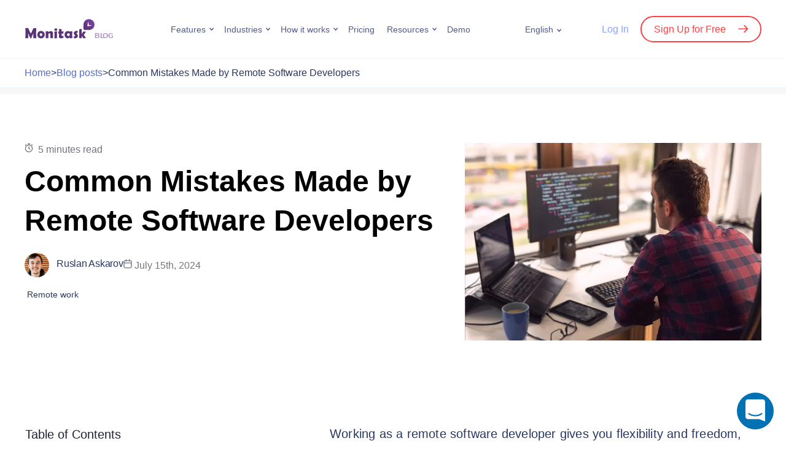

--- FILE ---
content_type: text/html; charset=UTF-8
request_url: https://www.monitask.com/en/blog/common-mistakes-made-by-remote-software-developers
body_size: 39822
content:
<!DOCTYPE html>
<html>
<head>
    <meta charset="UTF-8">
    <meta http-equiv="X-UA-Compatible" content="IE=edge">
    <meta name="viewport" content="width=device-width, initial-scale=1.0">
    <!-- <link rel="preconnect" href="https://fonts.googleapis.com">
    <link rel="preconnect" href="https://fonts.gstatic.com" crossorigin>
	<link rel="preload" href="https://fonts.googleapis.com/css2?family=Roboto:ital,wght@0,100;0,300;0,400;0,500;0,700;0,900;1,100;1,300;1,400;1,500;1,700;1,900&display=swap" as="font" > -->
	<meta name="facebook-domain-verification" content="gxho8qgz0vai2jd54zfp5ulwvgovkt" />
    <!-- Timed scripts -->

    <style>
        *{box-sizing:border-box}:after,:before{box-sizing:border-box}article,aside,blockquote,dialog,figcaption,figure,footer,header,hgroup,iframe,main,nav,p,section,small,video{display:block;margin:0;padding:0}label{display:block;margin:0}h1,h2,h3,h4,h5,h6{margin:0}img,video{max-width:100%}img{height:auto}body,html{padding:0;margin:0}body{font-family:Roboto,sans-serif;font-size:1rem;color:#293763;max-width:100vw;overflow-x:hidden}a{text-decoration:none;color:#5470cb;-webkit-transition:color .15s;-moz-transition:color .15s;transition:color .15s}a:focus,a:hover{outline:0;text-decoration:none;color:#0cc}.container,.container-fluid,.container-skinny,.container-lg,.container-md,.container-sm,.container-xl{width:100%;padding-right:15px;padding-left:15px;margin-right:auto;margin-left:auto}.row{display:flex;flex-wrap:wrap;margin-right:-15px;margin-left:-15px}.no-gutters{margin-right:0;margin-left:0}.no-gutters>.col,.no-gutters>[class*=col-]{padding-right:0;padding-left:0}.col,.col-1,.col-10,.col-11,.col-12,.col-2,.col-3,.col-4,.col-5,.col-6,.col-7,.col-8,.col-9,.col-auto,.col-lg,.col-lg-1,.col-lg-10,.col-lg-11,.col-lg-12,.col-lg-2,.col-lg-3,.col-lg-4,.col-lg-5,.col-lg-6,.col-lg-7,.col-lg-8,.col-lg-9,.col-lg-auto,.col-md,.col-md-1,.col-md-10,.col-md-11,.col-md-12,.col-md-2,.col-md-3,.col-md-4,.col-md-5,.col-md-6,.col-md-7,.col-md-8,.col-md-9,.col-md-auto,.col-sm,.col-sm-1,.col-sm-10,.col-sm-11,.col-sm-12,.col-sm-2,.col-sm-3,.col-sm-4,.col-sm-5,.col-sm-6,.col-sm-7,.col-sm-8,.col-sm-9,.col-sm-auto,.col-xl,.col-xl-1,.col-xl-10,.col-xl-11,.col-xl-12,.col-xl-2,.col-xl-3,.col-xl-4,.col-xl-5,.col-xl-6,.col-xl-7,.col-xl-8,.col-xl-9,.col-xl-auto{position:relative;width:100%;padding-right:15px;padding-left:15px}.col{flex-basis:0;flex-grow:1;max-width:100%}.row-cols-1>*{flex:0 0 100%;max-width:100%}.row-cols-2>*{flex:0 0 50%;max-width:50%}.row-cols-3>*{flex:0 0 33.33333%;max-width:33.33333%}.row-cols-4>*{flex:0 0 25%;max-width:25%}.row-cols-5>*{flex:0 0 20%;max-width:20%}.row-cols-6>*{flex:0 0 16.66667%;max-width:16.66667%}.col-auto{flex:0 0 auto;width:auto;max-width:100%}.col-1{flex:0 0 8.33333%;max-width:8.33333%}.col-2{flex:0 0 16.66667%;max-width:16.66667%}.col-3{flex:0 0 25%;max-width:25%}.col-4{flex:0 0 33.33333%;max-width:33.33333%}.col-5{flex:0 0 41.66667%;max-width:41.66667%}.col-6{flex:0 0 50%;max-width:50%}.col-7{flex:0 0 58.33333%;max-width:58.33333%}.col-8{flex:0 0 66.66667%;max-width:66.66667%}.col-9{flex:0 0 75%;max-width:75%}.col-10{flex:0 0 83.33333%;max-width:83.33333%}.col-11{flex:0 0 91.66667%;max-width:91.66667%}.col-12{flex:0 0 100%;max-width:100%}.d-flex{display:flex!important}.justify-content-center{justify-content:center!important}.justify-content-between{justify-content:space-between!important}.align-items-center{align-items:center!important}.uppercase{text-transform:uppercase}.text-left{text-align:left}.text-center{text-align:center}.text-right{text-align:right}.text-justify{text-align:justify}.fw-bold{font-weight:700}.fz-xs{font-size:14px}.fz-sm{font-size:16px}.fz-lg{font-size:20px}.color-accent{color:#5470cb}.pos-r,.relative{position:relative}.d-flex{display:flex}.align-items-center{align-items:center}.section{background-repeat:no-repeat;background-size:cover;background-position:center center;padding-top:56px;padding-bottom:56px}.section-small{padding-top:30px;padding-bottom:30px}.section-gray{background-color:#f6faff}.section-wave{background-image:url(/wp-content/themes/monitask/assets/img/bg-wave.png);background-size:100%;background-position:center bottom;background-repeat:no-repeat}button,input[type=submit]{cursor:pointer}.button{font-family:Roboto,sans-serif;font-style:normal;font-weight:700;text-decoration:none;font-size:16px;line-height:1;text-align:center;border:none;border-radius:6px;color:#293763;background-color:#ddecff;display:inline-block;padding:18px;min-width:220px;max-width:100%;transition:.3s;-webkit-user-select:none;-moz-user-select:none;-ms-user-select:none;user-select:none}.button:focus,.button:hover{outline:0;text-decoration:none;color:#293763;background-color:#e7f1ff}.button:active{color:#293763;background-color:#ddecff}.section-header{margin-bottom:30px}.section-header-center{max-width:820px;margin-right:auto;margin-left:auto}.section-header-nospace{margin-bottom:0}.section-header-heading{font-family:Roboto,sans-serif;font-weight:900;font-size:26px;line-height:1.3;letter-spacing:.02em;color:#293763}.section-header-center .section-header-heading{text-align:center}.section-header-small .section-header-heading{font-size:20px}.section-header-subheading{font-weight:500;font-size:16px;line-height:1.3;color:#505a89}.section-header-center .section-header-subheading{text-align:center}.section-feature-header{margin-bottom:30px}.logo-img{display:block;width:110px;padding-right:20px}.logo-img img{display:block;margin:0;width:100%}.language-switcher{display:inline-block;vertical-align:middle;position:relative;-webkit-user-select:none;-moz-user-select:none;-ms-user-select:none;user-select:none;transition:.3s}.language-switcher *{will-change:auto}.language-switcher-current{list-style:none;font-weight:400;font-size:14px;line-height:1;color:#505a89;position:relative;display:block;padding:0;margin:0;cursor:pointer;transition:.3s}.language-switcher-current:hover{color:#5470cb}.language-switcher-dropdown{background:#fff;box-shadow:0 4px 15px rgba(204,216,235,.48);border-radius:6px;opacity:0;visibility:hidden;display:block;position:absolute;z-index:100;top:100%;right:-100px;width:160px;padding:15px;margin:0;transform:translateY(10px);transition:.3s}.topmenu{display:flex;padding:0;margin:0;-webkit-user-select:none;-moz-user-select:none;-ms-user-select:none;user-select:none}.topmenu a{font-weight:400;font-size:16px;line-height:1;color:#505a89;position:relative}.topmenu .menu-item{list-style:none;position:relative;display:inline-block;padding:0 10px;margin:0}.topmenu .menu-item.menu-item-has-megamenu{position:static}.topmenu .menu-item>a{font-size:14px;display:inline-block;position:relative}.topmenu .menu-item>a:focus,.topmenu .menu-item>a:hover{color:#5470cb}.topmenu .current-menu-item>a{color:#5470cb}.topmenu .current-menu-item>a::after{background-image:url("data:image/svg+xml,%3Csvg width='7' height='6' viewBox='0 0 7 6' fill='none' xmlns='http://www.w3.org/2000/svg'%3E%3Cpath d='M0.99997 1L3.62501 4L6.25 1' stroke='%235470CB' stroke-width='1.5' stroke-linecap='round'/%3E%3C/svg%3E%0A")}.topmenu .sub-menu{background:#fff;box-shadow:0 4px 15px rgba(204,216,235,.48);border-radius:6px;opacity:0;visibility:hidden;display:block;position:absolute;z-index:100;top:100%;right:-100px;width:240px;padding:15px;margin:0;transform:translateY(10px);transition:.3s}.landing-header{border-bottom:1px solid #ecf4ff;position:relative;z-index:100;z-index:99999;width:100%;background:#fff}.landing-header-row{display:flex;flex-wrap:wrap;justify-content:space-between;align-items:center;padding-top:15px}.landing-header-logo .logo-inner{width:150px}.monitask-blog-logo{float:left;text-decoration:none;border:none}.landing-header-menu{display:none}.landing-header-lang{flex:1;padding-left:15px;padding-right:15px}.landing-header-actions{display:none}.landing-header-mobnav{flex:1;flex-basis:100%;min-width:100%}.mobnav{opacity:0;padding:0;padding-top:15px;height:0;margin:0;overflow:hidden;-webkit-user-select:none;-moz-user-select:none;-ms-user-select:none;user-select:none;transition:80ms}.mobnav.is-expanded{opacity:1;display:block;height:100%;padding-top:35px}.header-user-login{font-weight:500!important;font-size:16px;line-height:1;color:#8aa5fb;font-family:Roboto,sans-serif}.landing-header a{border-bottom:none}.header-user-signup{font-family:Roboto,sans-serif;border:2px solid #ff4041!important;border-radius:999px;font-weight:500!important;font-size:16px;line-height:1;color:#ff4041;padding:11px 20px;margin-left:15px;transition:.3s}.header-user-signup::after{content:"";background:url(/wp-content/themes/monitask/assets/img/icon-signup-red.svg) no-repeat center center;display:inline-block;vertical-align:middle;width:16px;height:16px;margin-top:-2px;margin-left:20px;transition:.3s}.megamenu{opacity:0;visibility:hidden;max-height:0;display:block;overflow:hidden;transition:.3s}.menu-hamburger{font-size:0;display:flex;align-items:center;border:none;background:0 0;padding:0}.menu-hamburger:focus,.menu-hamburger:hover{outline:0}.menu-hamburger *{pointer-events:none}.menu-hamburger-lines{position:relative;display:block;width:28px;height:28px;transition:.15s}.menu-hamburger-lines::after,.menu-hamburger-lines::before{content:"";background:#5470cb;position:absolute;display:block;width:24px;height:2px;margin-top:-1px;transition:.15s}.menu-hamburger-lines::before{top:33%;left:2px}.menu-hamburger-lines::after{top:66%;left:2px}.menu-hamburger.is-active .menu-hamburger-lines::before{top:50%;transform:rotate(45deg)}.menu-hamburger.is-active .menu-hamburger-lines::after{top:50%;transform:rotate(-45deg)}.simple-intro{padding-top:30px;padding-bottom:30px}.simple-intro-content{text-align:center;max-width:680px;margin-right:auto;margin-left:auto}.simple-intro-heading{font-size:26px;font-weight:900}.simple-intro-subheading{font-size:16px;line-height:1.5;margin-top:20px}.page-hero{position:relative}.page-hero-inner{background-repeat:no-repeat;background-position:top center;background-size:auto 75%;position:relative;padding-top:250px;padding-bottom:30px}.page-hero-inner::before{content:"";background:linear-gradient(0deg,#fff,#fff,rgba(255,255,255,0));display:block;position:absolute;z-index:0;top:0;right:0;bottom:0;left:0}.page-hero-content{position:relative;z-index:2}.page-hero-title{font-weight:900;font-size:26px;line-height:1.1;letter-spacing:.02em;color:#293763;max-width:520px}.page-hero-descr{font-weight:400;line-height:1.3;color:#293763;max-width:520px;margin-top:15px}.page-hero-actions{text-align:center;margin-top:20px;position:relative}.page-hero-cta-primary{position:relative;margin-bottom:30px;width:650px}.page-hero-cta-primary .button{width:100%}.page-hero-cta-note{text-align:center;position:absolute;top:100%;left:2px;margin-top:5px;width:100%}.feature-intro{position:relative}.feature-intro-heading{font-weight:900;font-size:36px;line-height:40px;letter-spacing:.02em;color:#313131}.feature-intro-subheading{font-size:20px;line-height:130%;color:#717171;margin-top:12px;margin-bottom:35px;font-weight:400}.feature-intro-1{padding-top:64px;padding-bottom:15vw}.feature-intro-2{padding-top:85px}.feature-intro-img-abs{position:absolute;right:0;bottom:0;width:60vw;z-index:-1}.feature-intro-2{padding-bottom:0!important}.feature{color:#293763;position:relative;height:100%;padding-top:10px}.feature-centered{text-align:center;width:158px;max-width:100%;margin-right:auto;margin-left:auto}.feature-centered .feature-icon{margin-right:auto;margin-left:auto}.feature-icon img{position:relative;z-index:2;display:block;margin:0;width:100%}.integrations-intro{background:url(/wp-content/themes/monitask/assets/img/integrations-intro.png) no-repeat right bottom;background-size:contain;padding-top:30px;padding-bottom:150px}.integrations-intro-heading{font-weight:900;font-size:26px;letter-spacing:.02em;color:#313131;margin-bottom:15px}.integrations-intro-subheading{font-size:20px;line-height:130%;color:#8c98bd;font-weight:400;width:370px;max-width:100%;margin-bottom:20px}.integrations-descr{font-size:20px;color:#313131}.integration-intro{overflow-x:hidden}.integration-intro-row{padding-top:30px}.integration-intro-content{flex:2;padding-bottom:30px}.integration-intro-icon{width:90px;margin-bottom:15px}.integration-intro-icon img{display:block;width:100%}.integration-intro-heading{font-weight:900;font-size:36px;line-height:1.1;color:#293763;margin-left:-2px;margin-bottom:15px}.integration-intro-label{font-size:16px;font-weight:700;line-height:1;background:rgba(231,241,255,.5);border-radius:999px;display:inline-block;padding:12px 18px;margin-left:-5px}.integration-intro-descr{max-width:480px;margin-top:30px}.integration-intro-illustr{align-self:flex-end;flex:1;display:flex;justify-content:flex-end}.integration-intro-image img{display:block;width:480px;max-width:100%}.intro{padding-top:30px;padding-bottom:15px}.intro-heading{font-size:36px;line-height:1.2;font-weight:900;margin-bottom:15px}.intro-subheading{font-size:18px;font-weight:500;line-height:1.3;margin-bottom:25px}.intro-cta{text-align:center;position:relative}.intro-cta .button{width:100%}.intro-cta-trial{position:relative}.intro-cta-nocard{text-align:center;position:absolute;top:100%;left:2px;margin-top:10px;width:100%}.intro-img{margin-top:30px;margin-right:-10px;margin-left:-10px}.intro-img img{display:block;margin:0;width:100%}.features-row-section{position:relative;z-index:100;padding-top:45px}.page-template-template-page-contact-sales *,.page-template-template-page-pricing *{font-weight:300;letter-spacing:.01em}.page-template-template-page-pricing .simple-intro{padding-top:48px;padding-bottom:32px}.page-template-template-page-pricing .simple-intro-content{max-width:700px}.pricing-intro-heading{font-size:64px;font-weight:200;margin-bottom:16px}.period-switch{display:flex;position:relative;width:364px;height:80px;background:#f6faff;border-radius:1000px}.period-switch *{transition:.2s}.period-switch-monthly{order:0;flex-direction:column;padding-left:12px}.period-switch-annual{order:2;flex-direction:column;padding-right:12px}.period-switch-checkbox{-webkit-appearance:none;-moz-appearance:none;appearance:none;position:absolute;order:1;width:100%;height:100%;cursor:pointer;z-index:99}.period-switch-checkbox:active,.period-switch-checkbox:focus{outline:0}.period-switch-toggle{transition:transform 1s}.period-switch-checkbox+.period-switch-toggle{position:absolute;border-radius:1000px;width:170px;top:12px;bottom:12px;left:12px;background:#5470cb;box-shadow:0 2px 5px rgb(0 0 0 / 20%);transition:.2s}.period-switch-checkbox:checked+.period-switch-toggle{transform:translateX(170px)}.period-switch-checkbox~span{width:50%;display:flex;justify-content:center;align-items:center}.period-switch>span{font-weight:500;font-size:18px;line-height:24px;text-align:center;letter-spacing:.01em;color:#293763;z-index:9}.period-switch .pricing-save{font-weight:400;font-size:12px;line-height:13px;text-align:center;letter-spacing:.01em;color:#ff4041}.period-switch-checkbox~span.period-switch-monthly{color:#fff}.period-switch-checkbox:checked~span.period-switch-monthly{color:#293763}.period-switch-checkbox~span.period-switch-annual{color:#293763}.period-switch-checkbox:checked~span.period-switch-annual,.period-switch-checkbox:checked~span.period-switch-annual *{color:#fff}.plans-container{margin:0 auto;padding:36px 15px 60px}.plan-columns{display:flex;justify-content:center;align-items:center}.plan-column-highlighted:before{content:"";display:block;width:138px;height:40px;position:absolute;top:24px;right:-7px;transform:rotate(30deg);background:#eb2832;z-index:-1}.plan-column-flash{color:#fff;padding:7px 0;text-align:center;background:url(/wp-content/themes/monitask/assets/img/most-popular-label.png) no-repeat;background-size:contain;top:-10px;right:-27px;font-weight:500}.plan-column-flash{transform:rotate(30deg);width:138px;height:40px;position:absolute}.plan-columns>div{flex:1;min-width:288px}.plan-column>div.plan-column-content,.plans-sidebar{padding:48px 32px;background:#f6faff}.plan-column-highlighted>div.plan-column-content{border:2px solid #5470cb;box-shadow:0 96px 88px rgba(25,30,46,.04),0 30px 26px rgba(25,30,46,.025),0 12px 10px rgba(25,30,46,.02),0 4px 3.5px rgba(25,30,46,.02);background:#fff;border-radius:16px;padding:64px 32px}.plan-column-mobile-header,.plan-column-name{font-size:32px;line-height:38px}.plans-input-usersnum-container{display:flex;justify-content:space-between;align-items:center;margin:8px 0 32px}#plans-input-usersnum{flex-basis:60%;border-color:#ecf4ff;color:#293763;font-weight:500;font-size:14px;padding:14px 16px}.plan-column-highlighted{position:relative;z-index:9}#plans-input-usersnum::-webkit-inner-spin-button,#plans-input-usersnum::-webkit-outer-spin-button{-webkit-appearance:none;margin:0}#plans-input-usersnum{-moz-appearance:textfield}.plans-input-usersnum-control{background:#fff;border:1px solid #ecf4ff;width:33px;height:33px;line-height:31px;text-align:center;border-radius:50%;font-weight:400;font-size:31px;-webkit-touch-callout:none;-webkit-user-select:none;-khtml-user-select:none;-moz-user-select:none;-ms-user-select:none}.plans-input-usersnum-control:hover{cursor:pointer}.plans-input-usersnum-control.control-disabled:hover{cursor:default}.plans-input-usersnum-control.control-disabled{background:#e6ecf5;color:#b6b9bd}.plan-column:first-of-type>div.plan-column-content,.plan-column:nth-of-type(2)>div.plan-column-content{border-radius:16px 0 0 16px;box-shadow: inset -1px 0 0 #e5edf7;}.plan-column-description{font-size:18px;line-height:24px;margin-bottom:8px;height: 96px;}.plan-column:last-of-type>div.plan-column-content{border-radius:0 16px 16px 0}.plan-column-price{font-size:32px;line-height:38.4px;margin-bottom:16px;height: 120px;display: flex;align-items: stretch;flex-direction: column;justify-content: center;}.plan-column-price-num{font-size:48px;line-height:57.6px}.plans-trial-title{margin:12px 0 8px}.plans-trial-description{line-height:24px}.plan-column-body{margin-top:32px}.plan-column-body li{margin-top:12px;position:relative}.plan-column-body ul{margin-top:32px}.plan-column-body ol,.plan-column-body ul{padding-left:20px}.plan-column-body ol li{list-style-type:none;position:relative}.plan-column-body ol li::before{position:absolute;left:-20px;top:4px}.plan-column-body ul>li::marker{font-size:.7em;color:#293763}.plan-column-body ol li::before{content:'';display:inline-block;width:16px;height:16px;background-image:url(/wp-content/themes/monitask/assets/img/CheckCircle.png);background-repeat:no-repeat;background-size:contain}.plan-column-body b,.plan-column-body strong{font-weight:500}.button-border-primary{background-color:transparent;border:2px solid #5470cb;border-radius:6px;color:#5470cb}.pricing-cta-button{font-weight:500;border:2px solid #5470cb}.intro-custom-page .intro-heading{color:#313131}.intro-custom-page .intro-subheading{color:#717171;font-size:20px;font-weight:400;margin-bottom:20px}.intro-heading-mb-42{margin-bottom:42px}.getmoni-intro{padding-top:45px;padding-bottom:10px;position:relative}.getmoni-intro-heading{font-weight:900;font-size:26px;text-align:center;color:#313131}.getmoni-intro-subheading{font-size:18px;text-align:center;color:#717171;margin-top:15px;max-width:720px;margin-right:auto;margin-left:auto}.getmoni-intro-bg{position:absolute;width:100%;height:100%;left:0;top:0;-webkit-clip-path:polygon(94% 0,100% 0,100% 100%,40% 100%);clip-path:polygon(94% 0,100% 0,100% 100%,40% 100%);z-index:-111}.getmoni-intro-content{background-repeat:no-repeat;background-position:right bottom;background-size:280px auto;margin-top:30px;padding-bottom:320px;display:flex;align-items:center}.getmoni-intro-downloads{text-align:center}.getmoni-intro-win7warning{font-style:normal;font-weight:400;font-size:14px;line-height:1.4;color:#505a89;background:#f6faff;border-radius:6px;display:none;max-width:360px;padding:15px;margin-bottom:10px}.getmoni-intro-win7warning.is-shown{display:block}.getmoni-intro-link{margin-bottom:15px}.getmoni-intro-link-descr{font-style:normal;font-weight:400;font-size:14px;line-height:1.4;letter-spacing:.02em;text-align:center;color:#505a89;max-width:360px;margin:auto;margin-top:10px}.getmoni-intro-link-descr a{text-decoration:underline}.getmoni-intro-link-descr small{font-style:normal;font-weight:400;font-size:12px;color:#8c98bd;display:block;margin:0}.getmoni-intro-text{text-align:center;max-width:640px}.getmoni-intro-text-between .getmoni-intro-text{max-width:500px}.getmoni-intro-text-below .getmoni-intro-text{margin-top:30px}.getmoni-intro-text-heading{color:#313131;font-size:24px;line-height:1.2;margin-bottom:30px}.getmoni-intro-text-body{line-height:1.5}.getmoni-intro-text-body p{margin-bottom:1em;color:#313131}.intro-discount{font-weight:500;font-size:18px;line-height:130%;color:#5470cb}.page-404-wrap{background-color:#f6faff}.page-404-content{padding-top:60px;padding-bottom:60px}.page-404-code{font-size:96px;font-weight:700;text-align:center}.page-404-text{text-align:center;margin-top:30px}.archive-integrations-intro{box-shadow:0 10px 20px rgb(0 0 0 / 4%)}.archive-integrations-intro-description{font-size:20px;line-height:130%;color:#8c98bd;font-weight:400}.integration-intro-search-container{padding-top:30px}.integration-intro-search-container .search_integration{padding:15px;box-shadow:0 2px 10px 0 rgb(43 59 76 / 20%);border-radius:4px;border:1px solid #293763;font-size:16px;color:#293763;width:100%;padding-left:50px}.integration-intro-search-container .search_integration::placeholder{color:#999}.integration-intro-search-container .search-input-container{width:450px;margin:0 auto;position:relative}.integration-intro-search-container .icon-container{display:-webkit-box;display:-ms-flexbox;display:flex;-webkit-box-align:center;-ms-flex-align:center;align-items:center;-webkit-box-pack:center;-ms-flex-pack:center;justify-content:center;position:absolute;top:50%;left:16px;-webkit-transform:translateY(-50%);-ms-transform:translateY(-50%);transform:translateY(-50%)}.archive-integrations-content{width:calc(100% + 16px);margin:-8px;display:-webkit-box;display:-ms-flexbox;display:flex;flex-wrap:wrap}.archive-integrations-content-item{display:block;width:50%;padding:8px;border-radius:5px}.already-implemented-header{text-align:center;margin-bottom:30px}.already-implemented-item{width:100%;padding:0;background:#fff;height:100%}.already-implemented-item .archive-integrations-item-icon{min-width:50px;width: 100%;}.already-implemented-item img{max-width:50px;height:auto}.page-hero-cta-secondary-content{display:flex}.page-hero-cta-secondary-content .email-register{flex-basis:45%;margin-right:10px;padding:14px 20px}.occupation-intro{padding:64px 0 70px;min-height:400px}.occupation-intro .container{position:relative}.occupation-intro-img{position:absolute;top:-64px;right:-30px}.occupation-intro-heading{font-weight:900;font-size:36px;line-height:40px;letter-spacing:.02em;color:#313131;margin-bottom:12px}.occupation-intro-subheading{font-weight:400;font-size:20px;line-height:130%;color:#717171}.occupation-intro-cta{margin-top:38px}.occupation-intro-cta-container{display:flex}.occupation-intro-cta input{flex-basis:55%;margin-right:-10px;border:2px solid #5470cb;box-shadow:0 4px 10px rgb(106,182,252,.19)}.occupation-intro-rate{margin-top:64px}.occupation-intro-rate-label{display:inline-block;padding:12px 22px;background:#c0d95c;border-radius:100px}.occupation-intro-rate-label span{color:#5470cb;font-weight:500;line-height:130%}.sticky-header .landing-header{position:fixed;top:0}.intro-review{padding:0 180px;margin-bottom:20px}.intro-review .review-item{text-align:center;cursor:pointer}.intro-review .review-item img{max-width:90px}.intro-company-logos{padding:0 100px;border-bottom:1px solid #ececec;padding-bottom:20px;margin-top:40px}.intro-company-logos-list{justify-content:space-between}.intro-company-logos .intro-logo-item img{max-height:37px}.intro-company-logos p{text-align:center;margin-bottom:30px;font-size:16px}.home .intro{padding-top:40px}.pricing-top-contact-second-button{display: flex;column-gap: 6px;align-items: center;justify-content: center;}.pricing-top-contact-second-button img{filter: invert(53%) sepia(74%) saturate(3980%) hue-rotate(209deg) brightness(86%) contrast(83%);-webkit-filter: invert(53%) sepia(74%) saturate(3980%) hue-rotate(209deg) brightness(86%) contrast(83%);} @media (max-width:575){.archive-integrations-content-item{width:100%}.integration-intro-search-container .search-input-container{width:auto}.occupation-intro-cta-container{flex-direction:column}.occupation-intro-cta input{flex-basis:unset;height:54px}.occupation-intro-cta-container .button-register{margin-top:-8px}}@media (max-width:767px){.container{padding-right:30px;padding-left:30px}.feature-intro-img-abs{width:100vw}.feature-intro{padding-bottom:30vw}.addon_features .period-switch{display:none}.getmoni-intro-text{margin-top:45px;width:100%}.page-hero-cta-primary{width:auto;max-width:300px}.page-hero-cta-secondary-content{flex-direction:column}.page-hero-cta-primary .button,.page-hero-cta-secondary-content .button{margin-top:10px}.intro-company-logos{row-gap:30px;padding:0 0 20px}.intro-company-logos .intro-logo-item{flex-basis:50%;text-align:center;margin-bottom:20px}.intro-review{padding:0}.intro-review .review-item{margin-bottom:20px}.plan-column-highlighted .plan-column-flash,.plan-column-highlighted::before{display:none}.pricing-contact-cta{flex-direction:column}.pricing-intro-heading{font-size:32px;margin-bottom:8px}.period-switch-section{position:fixed;bottom:0;left:0;right:0;background:#fff;padding-bottom:40px;padding-top:24px;z-index:9999;box-shadow:0 32px 48px rgb(24 33 61 / 80%);border-radius:24px 24px 0 0}}@media (max-width:1024px){.occupation-intro-img{z-index:-9999;right:0}}@media (min-width:576px){.container,.container-sm{max-width:640px}.col-sm{flex-basis:0;flex-grow:1;max-width:100%}.col-sm-auto{flex:0 0 auto;width:auto;max-width:100%}.col-sm-1{flex:0 0 8.33333%;max-width:8.33333%}.col-sm-2{flex:0 0 16.66667%;max-width:16.66667%}.col-sm-3{flex:0 0 25%;max-width:25%}.col-sm-4{flex:0 0 33.33333%;max-width:33.33333%}.col-sm-5{flex:0 0 41.66667%;max-width:41.66667%}.col-sm-6{flex:0 0 50%;max-width:50%}.col-sm-7{flex:0 0 58.33333%;max-width:58.33333%}.col-sm-8{flex:0 0 66.66667%;max-width:66.66667%}.col-sm-9{flex:0 0 75%;max-width:75%}.col-sm-10{flex:0 0 83.33333%;max-width:83.33333%}.col-sm-11{flex:0 0 91.66667%;max-width:91.66667%}.col-sm-12{flex:0 0 100%;max-width:100%}.section{padding-top:45px;padding-bottom:45px}.section-header-small .section-header-heading{font-size:26px}.section-header-subheading{font-size:20px}.logo-img{width:130px}.simple-intro{padding-top:60px;padding-bottom:60px}.simple-intro-heading{font-size:36px}.page-hero-title{font-size:36px}.integrations-intro{background-size:75% auto}.integrations-intro-heading{font-size:36px}.integrations-descr{font-size:26px}}@media (min-width:768px){.container,.container-md,.container-sm{max-width:720px}.col-md{flex-basis:0;flex-grow:1;max-width:100%}.col-md-1{flex:0 0 8.33333%;max-width:8.33333%}.col-md-2{flex:0 0 16.66667%;max-width:16.66667%}.col-md-3{flex:0 0 25%;max-width:25%}.col-md-4{flex:0 0 33.33333%;max-width:33.33333%}.col-md-5{flex:0 0 41.66667%;max-width:41.66667%}.col-md-6{flex:0 0 50%;max-width:50%}.col-md-7{flex:0 0 58.33333%;max-width:58.33333%}.col-md-8{flex:0 0 66.66667%;max-width:66.66667%}.col-md-9{flex:0 0 75%;max-width:75%}.col-md-10{flex:0 0 83.33333%;max-width:83.33333%}.col-md-11{flex:0 0 91.66667%;max-width:91.66667%}.col-md-12{flex:0 0 100%;max-width:100%}.text-md-left{text-align:left}.megamenu-items{display:flex;flex-wrap:wrap}.megamenu-item{flex-basis:50%;max-width:50%}.megamenu-item-full{flex-basis:100%;max-width:100%;width:100%;margin-bottom:45px}.megamenu-item-full .megamenu-item-inner{max-width:initial}.megamenu-item-full .megamenu-item-content{display:flex;align-items:center}.megamenu-item-full .megamenu-item-title{font-size:24px;padding-right:30px;width:calc(50% - 39px)}.megamenu-item-full .megamenu-item-text{font-size:18px;margin-top:0;max-width:590px}.page-hero-inner{background-size:auto 100%;background-position:center right;padding-top:45px;padding-bottom:75px}.page-hero-inner::before{background:linear-gradient(90deg,#fff,#fff,rgba(255,255,255,0))}.page-hero-descr{font-size:26px;margin-top:30px}.page-hero-actions{text-align:left;display:flex;align-items:center}.page-hero-cta-primary{margin-bottom:0}.page-hero-cta-primary .button{width:initial}.page-hero-cta-note{text-align:left}.intro-cta{text-align:left;display:flex;align-items:center}.intro-cta .button{width:initial}.intro-cta-trial{margin-bottom:0}.intro-cta-nocard{text-align:left}.intro-img{margin-top:60px}.getmoni-intro{padding-bottom:30px}.getmoni-intro-content{background-size:50% auto;padding-bottom:0;margin-top:60px}.getmoni-intro-downloads{text-align:left}.getmoni-intro-link-descr{text-align:left;margin:0}.getmoni-intro-text{text-align:left}.getmoni-intro{padding-top:60px}.getmoni-intro-heading{font-size:36px}.getmoni-intro-subheading{font-size:20px}.getmoni-intro-link{margin-bottom:30px}.getmoni-intro-link-descr{margin-top:15px}.page-404-content{padding-top:90px;padding-bottom:90px}.page-404-text{margin-top:60px}}@media (min-width:992px){.container,.container-lg,.container-md,.container-sm{max-width:960px}.col-lg{flex-basis:0;flex-grow:1;max-width:100%}.col-lg-1{flex:0 0 8.33333%;max-width:8.33333%}.col-lg-2{flex:0 0 16.66667%;max-width:16.66667%}.col-lg-3{flex:0 0 25%;max-width:25%}.col-lg-4{flex:0 0 33.33333%;max-width:33.33333%}.col-lg-5{flex:0 0 41.66667%;max-width:41.66667%}.col-lg-6{flex:0 0 50%;max-width:50%}.col-lg-7{flex:0 0 58.33333%;max-width:58.33333%}.col-lg-8{flex:0 0 66.66667%;max-width:66.66667%}.col-lg-9{flex:0 0 75%;max-width:75%}.col-lg-10{flex:0 0 83.33333%;max-width:83.33333%}.col-lg-11{flex:0 0 91.66667%;max-width:91.66667%}.col-lg-12{flex:0 0 100%;max-width:100%}.section{padding-top:60px;padding-bottom:60px}.section-header{margin-bottom:60px}.section-header-nospace{margin-bottom:0}.section-header-heading{font-size:36px}.section-small{padding-top:65px;padding-bottom:65px}.simple-intro-heading{font-size:48px}.page-hero-inner{padding-top:75px}.page-hero-title{font-size:3.31rem;max-width:800px}.page-hero-descr{max-width:640px}.page-hero-actions{margin-top:40px}.integrations-intro{background-size:65% auto}.integration-intro-row{display:flex;padding-top:60px}.integration-intro-content{padding-bottom:150px}.integration-intro-heading{font-size:48px}.integration-intro-image{margin-right:-60px;margin-left:-150px}.integration-intro-image img{width:560px}.intro-img{margin-top:0;margin-left:-30px}.plans-container{max-width:968px}.plans-sidebar{box-shadow:inset -1px 0 0 #e5edf7;border-radius:16px 0 0 16px}.getmoni-intro{padding-top:100px}.getmoni-intro-subheading{margin-top:30px}.getmoni-intro-content{background-position:right center;background-size:contain;min-height:450px}}@media (min-width:1200px){body{font-size:18px}.container,.container-lg,.container-md,.container-sm,.container-xl{max-width:1230px}.section{padding-top:90px;padding-bottom:90px}.col-xl{flex-basis:0;flex-grow:1;max-width:100%}.col-xl-1{flex:0 0 8.33333%;max-width:8.33333%}.col-xl-2{flex:0 0 16.66667%;max-width:16.66667%}.col-xl-3{flex:0 0 25%;max-width:25%}.col-xl-4{flex:0 0 33.33333%;max-width:33.33333%}.col-xl-5{flex:0 0 41.66667%;max-width:41.66667%}.col-xl-6{flex:0 0 50%;max-width:50%}.col-xl-7{flex:0 0 58.33333%;max-width:58.33333%}.col-xl-8{flex:0 0 66.66667%;max-width:66.66667%}.col-xl-9{flex:0 0 75%;max-width:75%}.col-xl-10{flex:0 0 83.33333%;max-width:83.33333%}.col-xl-11{flex:0 0 91.66667%;max-width:91.66667%}.col-xl-12{flex:0 0 100%;max-width:100%}.landing-header-menu{display:block}.landing-header-lang{flex:initial}.landing-header-actions{display:block}.landing-header-hamburger{display:none}.landing-header-mobnav{display:none}.landing-header-row{padding-top:30px;padding-bottom:30px}.feature-intro-1{padding-bottom:18vw}.integrations-intro{padding-top:70px;padding-bottom:90px}.integrations-intro-heading{margin-bottom:60px}.integrations-intro-subheading{margin-bottom:60px}.integration-intro-descr{max-width:560px}.integration-intro-image{margin-left:-90px}.intro{padding-top:85px;padding-bottom:45px}.intro-heading{font-size:53px}.intro-subheading{font-size:26px;margin-bottom:40px}.intro{padding-top:85px;padding-bottom:45px}.intro-heading{font-size:53px}.intro-subheading{font-size:26px;margin-bottom:40px}.intro-cta{display:flex;align-items:center}.intro-cta-trial{margin-bottom:0}.intro-img{margin-top:60px}.plans-container{max-width:1230px}.demo-about-content{padding:75px 50px 0}.getmoni-intro-content{min-height:650px;padding-top:30px;padding-bottom:30px}}@media (min-width:1440px){.integrations-intro{background-size:930px auto}.getmoni-intro-text{width:60%}}z
    </style>

    <script type="wphb-delay-type">
        function decorate_links( attrs, searchDomain = 'calendly.com' ) {
            const page_links = document.querySelectorAll('a');

            if ( page_links ) {
                page_links.forEach(function(a) {
                    if ( a.href.indexOf(searchDomain) !== -1 ) {
                        a.href = a.href + ( a.href.indexOf('?') !== -1 ? '&' : '?' ) + 'utm_content=' + attrs;
                    }
                });
            }
        }
        window.onRoistatAllModulesLoaded = function () {
            window.roistat.registerOnVisitProcessedCallback(function() {
                decorate_links( window.roistat.getVisit() );
            });
        };
    </script>

    <!-- Google Tag Manager -->

    <script type="wphb-delay-type">
        (function(w,d,s,l,i){w[l]=w[l]||[];w[l].push({'gtm.start':

        new Date().getTime(),event:'gtm.js'});var f=d.getElementsByTagName(s)[0],

        j=d.createElement(s),dl=l!='dataLayer'?'&l='+l:'';j.async=true;j.src=

        'https://www.googletagmanager.com/gtm.js?id='+i+dl;f.parentNode.insertBefore(j,f);

        })(window,document,'script','dataLayer','GTM-WZCNGQ3');
    </script>

    <!-- End Google Tag Manager -->

    <!-- Meta Pixel Code -->
    <script type="wphb-delay-type">
        !function(f,b,e,v,n,t,s)
        {if(f.fbq)return;n=f.fbq=function(){n.callMethod?
        n.callMethod.apply(n,arguments):n.queue.push(arguments)};
        if(!f._fbq)f._fbq=n;n.push=n;n.loaded=!0;n.version='2.0';
        n.queue=[];t=b.createElement(e);t.async=!0;
        t.src=v;s=b.getElementsByTagName(e)[0];
        s.parentNode.insertBefore(t,s)}(window, document, 'script', 'https://connect.facebook.net/en_US/fbevents.js');
        fbq('init', '1389873205046795');
        fbq('track', 'PageView');
    </script>
    <!-- End Meta Pixel Code -->

    <!-- RB2B Code -->

    <script type="wphb-delay-type">!function(key) {if (window.reb2b) return;window.reb2b = {loaded: true};var s = document.createElement("script");s.async = true;s.src = "https://ddwl4m2hdecbv.cloudfront.net/b/" + key + "/" + key + ".js.gz";document.getElementsByTagName("script")[0].parentNode.insertBefore(s, document.getElementsByTagName("script")[0]);}("1N5W0HMQEEO5");</script>

    <!-- End RB2B Code -->


	<meta name='robots' content='index, follow, max-image-preview:large, max-snippet:-1, max-video-preview:-1' />
	<style>img:is([sizes="auto" i], [sizes^="auto," i]) { contain-intrinsic-size: 3000px 1500px }</style>
	
            <script type="wphb-delay-type" data-no-defer="1" data-ezscrex="false" data-cfasync="false" data-pagespeed-no-defer data-cookieconsent="ignore">
                var ctPublicFunctions = {"_ajax_nonce":"5ec5f00fb7","_rest_nonce":"024d3d62a3","_ajax_url":"\/wp-admin\/admin-ajax.php","_rest_url":"https:\/\/www.monitask.com\/wp-json\/","data__cookies_type":"none","data__ajax_type":"rest","data__bot_detector_enabled":"1","data__frontend_data_log_enabled":1,"cookiePrefix":"","wprocket_detected":false,"host_url":"www.monitask.com","text__ee_click_to_select":"Click to select the whole data","text__ee_original_email":"The complete one is","text__ee_got_it":"Got it","text__ee_blocked":"Blocked","text__ee_cannot_connect":"Cannot connect","text__ee_cannot_decode":"Can not decode email. Unknown reason","text__ee_email_decoder":"CleanTalk email decoder","text__ee_wait_for_decoding":"The magic is on the way!","text__ee_decoding_process":"Please wait a few seconds while we decode the contact data."}
            </script>
        
            <script type="wphb-delay-type" data-no-defer="1" data-ezscrex="false" data-cfasync="false" data-pagespeed-no-defer data-cookieconsent="ignore">
                var ctPublic = {"_ajax_nonce":"5ec5f00fb7","settings__forms__check_internal":"0","settings__forms__check_external":"0","settings__forms__force_protection":"0","settings__forms__search_test":"1","settings__data__bot_detector_enabled":"1","settings__sfw__anti_crawler":0,"blog_home":"https:\/\/www.monitask.com\/","pixel__setting":"3","pixel__enabled":true,"pixel__url":null,"data__email_check_before_post":"1","data__email_check_exist_post":"1","data__cookies_type":"none","data__key_is_ok":true,"data__visible_fields_required":true,"wl_brandname":"Anti-Spam by CleanTalk","wl_brandname_short":"CleanTalk","ct_checkjs_key":"7146066f50271af5e1f59f877c5bf9998125b40f61b1971569af8c517f09f7f1","emailEncoderPassKey":"61b0cfed7129acb30922e85f9fb6c51f","bot_detector_forms_excluded":"W10=","advancedCacheExists":true,"varnishCacheExists":false,"wc_ajax_add_to_cart":false}
            </script>
        
	<!-- This site is optimized with the Yoast SEO plugin v25.7 - https://yoast.com/wordpress/plugins/seo/ -->
	<title>Common Mistakes Made by Remote Software Developers | Monitask</title>
	<link rel="canonical" href="https://www.monitask.com/en/blog/common-mistakes-made-by-remote-software-developers" />
	<meta property="og:locale" content="en_US" />
	<meta property="og:type" content="article" />
	<meta property="og:title" content="Common Mistakes Made by Remote Software Developers | Monitask" />
	<meta property="og:description" content="Working as a remote software developer gives you flexibility and freedom, but it’s also full of challenges. Making the correct decisions is crucial to staying on the market. Unfortunately, however, many remote developers commit mistakes that hurt their ability to build their business. Below are five common mistakes by remote software developers that business owners..." />
	<meta property="og:url" content="https://www.monitask.com/en/blog/common-mistakes-made-by-remote-software-developers" />
	<meta property="og:site_name" content="Monitask" />
	<meta property="article:modified_time" content="2024-07-15T08:51:11+00:00" />
	<meta property="og:image" content="https://www.monitask.com/wp-content/uploads/2021/07/897.jpg" />
	<meta property="og:image:width" content="800" />
	<meta property="og:image:height" content="533" />
	<meta property="og:image:type" content="image/jpeg" />
	<meta name="twitter:card" content="summary_large_image" />
	<meta name="twitter:label1" content="Est. reading time" />
	<meta name="twitter:data1" content="6 minutes" />
	<!-- / Yoast SEO plugin. -->


<link rel='dns-prefetch' href='//moderate.cleantalk.org' />
<link rel='dns-prefetch' href='//ajax.googleapis.com' />
<link rel='dns-prefetch' href='//fonts.googleapis.com' />
<link rel='dns-prefetch' href='//hb.wpmucdn.com' />
<link href='//hb.wpmucdn.com' rel='preconnect' />
<link href='http://fonts.googleapis.com' rel='preconnect' />
<link href='//fonts.gstatic.com' crossorigin='' rel='preconnect' />
		<style>
			.lazyload,
			.lazyloading {
				max-width: 100%;
			}
		</style>
		<link rel="preload" as="style" href="https://fonts.googleapis.com/css2?family=Roboto:ital,wght@0,100;0,300;0,400;0,500;0,700;0,900;1,100;1,300;1,400;1,500;1,700;1,900&#038;display=swap" /><style id="google-roboto-css" media="print" onload="this.media=&#34;all&#34;">/* cyrillic-ext */
@font-face {
  font-family: 'Roboto';
  font-style: italic;
  font-weight: 100;
  font-stretch: 100%;
  font-display: swap;
  src: url(/fonts.gstatic.com/s/roboto/v50/KFO5CnqEu92Fr1Mu53ZEC9_Vu3r1gIhOszmkC3kaSTbQWt4N.woff2) format('woff2');
  unicode-range: U+0460-052F, U+1C80-1C8A, U+20B4, U+2DE0-2DFF, U+A640-A69F, U+FE2E-FE2F;
}
/* cyrillic */
@font-face {
  font-family: 'Roboto';
  font-style: italic;
  font-weight: 100;
  font-stretch: 100%;
  font-display: swap;
  src: url(/fonts.gstatic.com/s/roboto/v50/KFO5CnqEu92Fr1Mu53ZEC9_Vu3r1gIhOszmkAnkaSTbQWt4N.woff2) format('woff2');
  unicode-range: U+0301, U+0400-045F, U+0490-0491, U+04B0-04B1, U+2116;
}
/* greek-ext */
@font-face {
  font-family: 'Roboto';
  font-style: italic;
  font-weight: 100;
  font-stretch: 100%;
  font-display: swap;
  src: url(/fonts.gstatic.com/s/roboto/v50/KFO5CnqEu92Fr1Mu53ZEC9_Vu3r1gIhOszmkCnkaSTbQWt4N.woff2) format('woff2');
  unicode-range: U+1F00-1FFF;
}
/* greek */
@font-face {
  font-family: 'Roboto';
  font-style: italic;
  font-weight: 100;
  font-stretch: 100%;
  font-display: swap;
  src: url(/fonts.gstatic.com/s/roboto/v50/KFO5CnqEu92Fr1Mu53ZEC9_Vu3r1gIhOszmkBXkaSTbQWt4N.woff2) format('woff2');
  unicode-range: U+0370-0377, U+037A-037F, U+0384-038A, U+038C, U+038E-03A1, U+03A3-03FF;
}
/* math */
@font-face {
  font-family: 'Roboto';
  font-style: italic;
  font-weight: 100;
  font-stretch: 100%;
  font-display: swap;
  src: url(/fonts.gstatic.com/s/roboto/v50/KFO5CnqEu92Fr1Mu53ZEC9_Vu3r1gIhOszmkenkaSTbQWt4N.woff2) format('woff2');
  unicode-range: U+0302-0303, U+0305, U+0307-0308, U+0310, U+0312, U+0315, U+031A, U+0326-0327, U+032C, U+032F-0330, U+0332-0333, U+0338, U+033A, U+0346, U+034D, U+0391-03A1, U+03A3-03A9, U+03B1-03C9, U+03D1, U+03D5-03D6, U+03F0-03F1, U+03F4-03F5, U+2016-2017, U+2034-2038, U+203C, U+2040, U+2043, U+2047, U+2050, U+2057, U+205F, U+2070-2071, U+2074-208E, U+2090-209C, U+20D0-20DC, U+20E1, U+20E5-20EF, U+2100-2112, U+2114-2115, U+2117-2121, U+2123-214F, U+2190, U+2192, U+2194-21AE, U+21B0-21E5, U+21F1-21F2, U+21F4-2211, U+2213-2214, U+2216-22FF, U+2308-230B, U+2310, U+2319, U+231C-2321, U+2336-237A, U+237C, U+2395, U+239B-23B7, U+23D0, U+23DC-23E1, U+2474-2475, U+25AF, U+25B3, U+25B7, U+25BD, U+25C1, U+25CA, U+25CC, U+25FB, U+266D-266F, U+27C0-27FF, U+2900-2AFF, U+2B0E-2B11, U+2B30-2B4C, U+2BFE, U+3030, U+FF5B, U+FF5D, U+1D400-1D7FF, U+1EE00-1EEFF;
}
/* symbols */
@font-face {
  font-family: 'Roboto';
  font-style: italic;
  font-weight: 100;
  font-stretch: 100%;
  font-display: swap;
  src: url(/fonts.gstatic.com/s/roboto/v50/KFO5CnqEu92Fr1Mu53ZEC9_Vu3r1gIhOszmkaHkaSTbQWt4N.woff2) format('woff2');
  unicode-range: U+0001-000C, U+000E-001F, U+007F-009F, U+20DD-20E0, U+20E2-20E4, U+2150-218F, U+2190, U+2192, U+2194-2199, U+21AF, U+21E6-21F0, U+21F3, U+2218-2219, U+2299, U+22C4-22C6, U+2300-243F, U+2440-244A, U+2460-24FF, U+25A0-27BF, U+2800-28FF, U+2921-2922, U+2981, U+29BF, U+29EB, U+2B00-2BFF, U+4DC0-4DFF, U+FFF9-FFFB, U+10140-1018E, U+10190-1019C, U+101A0, U+101D0-101FD, U+102E0-102FB, U+10E60-10E7E, U+1D2C0-1D2D3, U+1D2E0-1D37F, U+1F000-1F0FF, U+1F100-1F1AD, U+1F1E6-1F1FF, U+1F30D-1F30F, U+1F315, U+1F31C, U+1F31E, U+1F320-1F32C, U+1F336, U+1F378, U+1F37D, U+1F382, U+1F393-1F39F, U+1F3A7-1F3A8, U+1F3AC-1F3AF, U+1F3C2, U+1F3C4-1F3C6, U+1F3CA-1F3CE, U+1F3D4-1F3E0, U+1F3ED, U+1F3F1-1F3F3, U+1F3F5-1F3F7, U+1F408, U+1F415, U+1F41F, U+1F426, U+1F43F, U+1F441-1F442, U+1F444, U+1F446-1F449, U+1F44C-1F44E, U+1F453, U+1F46A, U+1F47D, U+1F4A3, U+1F4B0, U+1F4B3, U+1F4B9, U+1F4BB, U+1F4BF, U+1F4C8-1F4CB, U+1F4D6, U+1F4DA, U+1F4DF, U+1F4E3-1F4E6, U+1F4EA-1F4ED, U+1F4F7, U+1F4F9-1F4FB, U+1F4FD-1F4FE, U+1F503, U+1F507-1F50B, U+1F50D, U+1F512-1F513, U+1F53E-1F54A, U+1F54F-1F5FA, U+1F610, U+1F650-1F67F, U+1F687, U+1F68D, U+1F691, U+1F694, U+1F698, U+1F6AD, U+1F6B2, U+1F6B9-1F6BA, U+1F6BC, U+1F6C6-1F6CF, U+1F6D3-1F6D7, U+1F6E0-1F6EA, U+1F6F0-1F6F3, U+1F6F7-1F6FC, U+1F700-1F7FF, U+1F800-1F80B, U+1F810-1F847, U+1F850-1F859, U+1F860-1F887, U+1F890-1F8AD, U+1F8B0-1F8BB, U+1F8C0-1F8C1, U+1F900-1F90B, U+1F93B, U+1F946, U+1F984, U+1F996, U+1F9E9, U+1FA00-1FA6F, U+1FA70-1FA7C, U+1FA80-1FA89, U+1FA8F-1FAC6, U+1FACE-1FADC, U+1FADF-1FAE9, U+1FAF0-1FAF8, U+1FB00-1FBFF;
}
/* vietnamese */
@font-face {
  font-family: 'Roboto';
  font-style: italic;
  font-weight: 100;
  font-stretch: 100%;
  font-display: swap;
  src: url(/fonts.gstatic.com/s/roboto/v50/KFO5CnqEu92Fr1Mu53ZEC9_Vu3r1gIhOszmkCXkaSTbQWt4N.woff2) format('woff2');
  unicode-range: U+0102-0103, U+0110-0111, U+0128-0129, U+0168-0169, U+01A0-01A1, U+01AF-01B0, U+0300-0301, U+0303-0304, U+0308-0309, U+0323, U+0329, U+1EA0-1EF9, U+20AB;
}
/* latin-ext */
@font-face {
  font-family: 'Roboto';
  font-style: italic;
  font-weight: 100;
  font-stretch: 100%;
  font-display: swap;
  src: url(/fonts.gstatic.com/s/roboto/v50/KFO5CnqEu92Fr1Mu53ZEC9_Vu3r1gIhOszmkCHkaSTbQWt4N.woff2) format('woff2');
  unicode-range: U+0100-02BA, U+02BD-02C5, U+02C7-02CC, U+02CE-02D7, U+02DD-02FF, U+0304, U+0308, U+0329, U+1D00-1DBF, U+1E00-1E9F, U+1EF2-1EFF, U+2020, U+20A0-20AB, U+20AD-20C0, U+2113, U+2C60-2C7F, U+A720-A7FF;
}
/* latin */
@font-face {
  font-family: 'Roboto';
  font-style: italic;
  font-weight: 100;
  font-stretch: 100%;
  font-display: swap;
  src: url(/fonts.gstatic.com/s/roboto/v50/KFO5CnqEu92Fr1Mu53ZEC9_Vu3r1gIhOszmkBnkaSTbQWg.woff2) format('woff2');
  unicode-range: U+0000-00FF, U+0131, U+0152-0153, U+02BB-02BC, U+02C6, U+02DA, U+02DC, U+0304, U+0308, U+0329, U+2000-206F, U+20AC, U+2122, U+2191, U+2193, U+2212, U+2215, U+FEFF, U+FFFD;
}
/* cyrillic-ext */
@font-face {
  font-family: 'Roboto';
  font-style: italic;
  font-weight: 300;
  font-stretch: 100%;
  font-display: swap;
  src: url(/fonts.gstatic.com/s/roboto/v50/KFO5CnqEu92Fr1Mu53ZEC9_Vu3r1gIhOszmkC3kaSTbQWt4N.woff2) format('woff2');
  unicode-range: U+0460-052F, U+1C80-1C8A, U+20B4, U+2DE0-2DFF, U+A640-A69F, U+FE2E-FE2F;
}
/* cyrillic */
@font-face {
  font-family: 'Roboto';
  font-style: italic;
  font-weight: 300;
  font-stretch: 100%;
  font-display: swap;
  src: url(/fonts.gstatic.com/s/roboto/v50/KFO5CnqEu92Fr1Mu53ZEC9_Vu3r1gIhOszmkAnkaSTbQWt4N.woff2) format('woff2');
  unicode-range: U+0301, U+0400-045F, U+0490-0491, U+04B0-04B1, U+2116;
}
/* greek-ext */
@font-face {
  font-family: 'Roboto';
  font-style: italic;
  font-weight: 300;
  font-stretch: 100%;
  font-display: swap;
  src: url(/fonts.gstatic.com/s/roboto/v50/KFO5CnqEu92Fr1Mu53ZEC9_Vu3r1gIhOszmkCnkaSTbQWt4N.woff2) format('woff2');
  unicode-range: U+1F00-1FFF;
}
/* greek */
@font-face {
  font-family: 'Roboto';
  font-style: italic;
  font-weight: 300;
  font-stretch: 100%;
  font-display: swap;
  src: url(/fonts.gstatic.com/s/roboto/v50/KFO5CnqEu92Fr1Mu53ZEC9_Vu3r1gIhOszmkBXkaSTbQWt4N.woff2) format('woff2');
  unicode-range: U+0370-0377, U+037A-037F, U+0384-038A, U+038C, U+038E-03A1, U+03A3-03FF;
}
/* math */
@font-face {
  font-family: 'Roboto';
  font-style: italic;
  font-weight: 300;
  font-stretch: 100%;
  font-display: swap;
  src: url(/fonts.gstatic.com/s/roboto/v50/KFO5CnqEu92Fr1Mu53ZEC9_Vu3r1gIhOszmkenkaSTbQWt4N.woff2) format('woff2');
  unicode-range: U+0302-0303, U+0305, U+0307-0308, U+0310, U+0312, U+0315, U+031A, U+0326-0327, U+032C, U+032F-0330, U+0332-0333, U+0338, U+033A, U+0346, U+034D, U+0391-03A1, U+03A3-03A9, U+03B1-03C9, U+03D1, U+03D5-03D6, U+03F0-03F1, U+03F4-03F5, U+2016-2017, U+2034-2038, U+203C, U+2040, U+2043, U+2047, U+2050, U+2057, U+205F, U+2070-2071, U+2074-208E, U+2090-209C, U+20D0-20DC, U+20E1, U+20E5-20EF, U+2100-2112, U+2114-2115, U+2117-2121, U+2123-214F, U+2190, U+2192, U+2194-21AE, U+21B0-21E5, U+21F1-21F2, U+21F4-2211, U+2213-2214, U+2216-22FF, U+2308-230B, U+2310, U+2319, U+231C-2321, U+2336-237A, U+237C, U+2395, U+239B-23B7, U+23D0, U+23DC-23E1, U+2474-2475, U+25AF, U+25B3, U+25B7, U+25BD, U+25C1, U+25CA, U+25CC, U+25FB, U+266D-266F, U+27C0-27FF, U+2900-2AFF, U+2B0E-2B11, U+2B30-2B4C, U+2BFE, U+3030, U+FF5B, U+FF5D, U+1D400-1D7FF, U+1EE00-1EEFF;
}
/* symbols */
@font-face {
  font-family: 'Roboto';
  font-style: italic;
  font-weight: 300;
  font-stretch: 100%;
  font-display: swap;
  src: url(/fonts.gstatic.com/s/roboto/v50/KFO5CnqEu92Fr1Mu53ZEC9_Vu3r1gIhOszmkaHkaSTbQWt4N.woff2) format('woff2');
  unicode-range: U+0001-000C, U+000E-001F, U+007F-009F, U+20DD-20E0, U+20E2-20E4, U+2150-218F, U+2190, U+2192, U+2194-2199, U+21AF, U+21E6-21F0, U+21F3, U+2218-2219, U+2299, U+22C4-22C6, U+2300-243F, U+2440-244A, U+2460-24FF, U+25A0-27BF, U+2800-28FF, U+2921-2922, U+2981, U+29BF, U+29EB, U+2B00-2BFF, U+4DC0-4DFF, U+FFF9-FFFB, U+10140-1018E, U+10190-1019C, U+101A0, U+101D0-101FD, U+102E0-102FB, U+10E60-10E7E, U+1D2C0-1D2D3, U+1D2E0-1D37F, U+1F000-1F0FF, U+1F100-1F1AD, U+1F1E6-1F1FF, U+1F30D-1F30F, U+1F315, U+1F31C, U+1F31E, U+1F320-1F32C, U+1F336, U+1F378, U+1F37D, U+1F382, U+1F393-1F39F, U+1F3A7-1F3A8, U+1F3AC-1F3AF, U+1F3C2, U+1F3C4-1F3C6, U+1F3CA-1F3CE, U+1F3D4-1F3E0, U+1F3ED, U+1F3F1-1F3F3, U+1F3F5-1F3F7, U+1F408, U+1F415, U+1F41F, U+1F426, U+1F43F, U+1F441-1F442, U+1F444, U+1F446-1F449, U+1F44C-1F44E, U+1F453, U+1F46A, U+1F47D, U+1F4A3, U+1F4B0, U+1F4B3, U+1F4B9, U+1F4BB, U+1F4BF, U+1F4C8-1F4CB, U+1F4D6, U+1F4DA, U+1F4DF, U+1F4E3-1F4E6, U+1F4EA-1F4ED, U+1F4F7, U+1F4F9-1F4FB, U+1F4FD-1F4FE, U+1F503, U+1F507-1F50B, U+1F50D, U+1F512-1F513, U+1F53E-1F54A, U+1F54F-1F5FA, U+1F610, U+1F650-1F67F, U+1F687, U+1F68D, U+1F691, U+1F694, U+1F698, U+1F6AD, U+1F6B2, U+1F6B9-1F6BA, U+1F6BC, U+1F6C6-1F6CF, U+1F6D3-1F6D7, U+1F6E0-1F6EA, U+1F6F0-1F6F3, U+1F6F7-1F6FC, U+1F700-1F7FF, U+1F800-1F80B, U+1F810-1F847, U+1F850-1F859, U+1F860-1F887, U+1F890-1F8AD, U+1F8B0-1F8BB, U+1F8C0-1F8C1, U+1F900-1F90B, U+1F93B, U+1F946, U+1F984, U+1F996, U+1F9E9, U+1FA00-1FA6F, U+1FA70-1FA7C, U+1FA80-1FA89, U+1FA8F-1FAC6, U+1FACE-1FADC, U+1FADF-1FAE9, U+1FAF0-1FAF8, U+1FB00-1FBFF;
}
/* vietnamese */
@font-face {
  font-family: 'Roboto';
  font-style: italic;
  font-weight: 300;
  font-stretch: 100%;
  font-display: swap;
  src: url(/fonts.gstatic.com/s/roboto/v50/KFO5CnqEu92Fr1Mu53ZEC9_Vu3r1gIhOszmkCXkaSTbQWt4N.woff2) format('woff2');
  unicode-range: U+0102-0103, U+0110-0111, U+0128-0129, U+0168-0169, U+01A0-01A1, U+01AF-01B0, U+0300-0301, U+0303-0304, U+0308-0309, U+0323, U+0329, U+1EA0-1EF9, U+20AB;
}
/* latin-ext */
@font-face {
  font-family: 'Roboto';
  font-style: italic;
  font-weight: 300;
  font-stretch: 100%;
  font-display: swap;
  src: url(/fonts.gstatic.com/s/roboto/v50/KFO5CnqEu92Fr1Mu53ZEC9_Vu3r1gIhOszmkCHkaSTbQWt4N.woff2) format('woff2');
  unicode-range: U+0100-02BA, U+02BD-02C5, U+02C7-02CC, U+02CE-02D7, U+02DD-02FF, U+0304, U+0308, U+0329, U+1D00-1DBF, U+1E00-1E9F, U+1EF2-1EFF, U+2020, U+20A0-20AB, U+20AD-20C0, U+2113, U+2C60-2C7F, U+A720-A7FF;
}
/* latin */
@font-face {
  font-family: 'Roboto';
  font-style: italic;
  font-weight: 300;
  font-stretch: 100%;
  font-display: swap;
  src: url(/fonts.gstatic.com/s/roboto/v50/KFO5CnqEu92Fr1Mu53ZEC9_Vu3r1gIhOszmkBnkaSTbQWg.woff2) format('woff2');
  unicode-range: U+0000-00FF, U+0131, U+0152-0153, U+02BB-02BC, U+02C6, U+02DA, U+02DC, U+0304, U+0308, U+0329, U+2000-206F, U+20AC, U+2122, U+2191, U+2193, U+2212, U+2215, U+FEFF, U+FFFD;
}
/* cyrillic-ext */
@font-face {
  font-family: 'Roboto';
  font-style: italic;
  font-weight: 400;
  font-stretch: 100%;
  font-display: swap;
  src: url(/fonts.gstatic.com/s/roboto/v50/KFO5CnqEu92Fr1Mu53ZEC9_Vu3r1gIhOszmkC3kaSTbQWt4N.woff2) format('woff2');
  unicode-range: U+0460-052F, U+1C80-1C8A, U+20B4, U+2DE0-2DFF, U+A640-A69F, U+FE2E-FE2F;
}
/* cyrillic */
@font-face {
  font-family: 'Roboto';
  font-style: italic;
  font-weight: 400;
  font-stretch: 100%;
  font-display: swap;
  src: url(/fonts.gstatic.com/s/roboto/v50/KFO5CnqEu92Fr1Mu53ZEC9_Vu3r1gIhOszmkAnkaSTbQWt4N.woff2) format('woff2');
  unicode-range: U+0301, U+0400-045F, U+0490-0491, U+04B0-04B1, U+2116;
}
/* greek-ext */
@font-face {
  font-family: 'Roboto';
  font-style: italic;
  font-weight: 400;
  font-stretch: 100%;
  font-display: swap;
  src: url(/fonts.gstatic.com/s/roboto/v50/KFO5CnqEu92Fr1Mu53ZEC9_Vu3r1gIhOszmkCnkaSTbQWt4N.woff2) format('woff2');
  unicode-range: U+1F00-1FFF;
}
/* greek */
@font-face {
  font-family: 'Roboto';
  font-style: italic;
  font-weight: 400;
  font-stretch: 100%;
  font-display: swap;
  src: url(/fonts.gstatic.com/s/roboto/v50/KFO5CnqEu92Fr1Mu53ZEC9_Vu3r1gIhOszmkBXkaSTbQWt4N.woff2) format('woff2');
  unicode-range: U+0370-0377, U+037A-037F, U+0384-038A, U+038C, U+038E-03A1, U+03A3-03FF;
}
/* math */
@font-face {
  font-family: 'Roboto';
  font-style: italic;
  font-weight: 400;
  font-stretch: 100%;
  font-display: swap;
  src: url(/fonts.gstatic.com/s/roboto/v50/KFO5CnqEu92Fr1Mu53ZEC9_Vu3r1gIhOszmkenkaSTbQWt4N.woff2) format('woff2');
  unicode-range: U+0302-0303, U+0305, U+0307-0308, U+0310, U+0312, U+0315, U+031A, U+0326-0327, U+032C, U+032F-0330, U+0332-0333, U+0338, U+033A, U+0346, U+034D, U+0391-03A1, U+03A3-03A9, U+03B1-03C9, U+03D1, U+03D5-03D6, U+03F0-03F1, U+03F4-03F5, U+2016-2017, U+2034-2038, U+203C, U+2040, U+2043, U+2047, U+2050, U+2057, U+205F, U+2070-2071, U+2074-208E, U+2090-209C, U+20D0-20DC, U+20E1, U+20E5-20EF, U+2100-2112, U+2114-2115, U+2117-2121, U+2123-214F, U+2190, U+2192, U+2194-21AE, U+21B0-21E5, U+21F1-21F2, U+21F4-2211, U+2213-2214, U+2216-22FF, U+2308-230B, U+2310, U+2319, U+231C-2321, U+2336-237A, U+237C, U+2395, U+239B-23B7, U+23D0, U+23DC-23E1, U+2474-2475, U+25AF, U+25B3, U+25B7, U+25BD, U+25C1, U+25CA, U+25CC, U+25FB, U+266D-266F, U+27C0-27FF, U+2900-2AFF, U+2B0E-2B11, U+2B30-2B4C, U+2BFE, U+3030, U+FF5B, U+FF5D, U+1D400-1D7FF, U+1EE00-1EEFF;
}
/* symbols */
@font-face {
  font-family: 'Roboto';
  font-style: italic;
  font-weight: 400;
  font-stretch: 100%;
  font-display: swap;
  src: url(/fonts.gstatic.com/s/roboto/v50/KFO5CnqEu92Fr1Mu53ZEC9_Vu3r1gIhOszmkaHkaSTbQWt4N.woff2) format('woff2');
  unicode-range: U+0001-000C, U+000E-001F, U+007F-009F, U+20DD-20E0, U+20E2-20E4, U+2150-218F, U+2190, U+2192, U+2194-2199, U+21AF, U+21E6-21F0, U+21F3, U+2218-2219, U+2299, U+22C4-22C6, U+2300-243F, U+2440-244A, U+2460-24FF, U+25A0-27BF, U+2800-28FF, U+2921-2922, U+2981, U+29BF, U+29EB, U+2B00-2BFF, U+4DC0-4DFF, U+FFF9-FFFB, U+10140-1018E, U+10190-1019C, U+101A0, U+101D0-101FD, U+102E0-102FB, U+10E60-10E7E, U+1D2C0-1D2D3, U+1D2E0-1D37F, U+1F000-1F0FF, U+1F100-1F1AD, U+1F1E6-1F1FF, U+1F30D-1F30F, U+1F315, U+1F31C, U+1F31E, U+1F320-1F32C, U+1F336, U+1F378, U+1F37D, U+1F382, U+1F393-1F39F, U+1F3A7-1F3A8, U+1F3AC-1F3AF, U+1F3C2, U+1F3C4-1F3C6, U+1F3CA-1F3CE, U+1F3D4-1F3E0, U+1F3ED, U+1F3F1-1F3F3, U+1F3F5-1F3F7, U+1F408, U+1F415, U+1F41F, U+1F426, U+1F43F, U+1F441-1F442, U+1F444, U+1F446-1F449, U+1F44C-1F44E, U+1F453, U+1F46A, U+1F47D, U+1F4A3, U+1F4B0, U+1F4B3, U+1F4B9, U+1F4BB, U+1F4BF, U+1F4C8-1F4CB, U+1F4D6, U+1F4DA, U+1F4DF, U+1F4E3-1F4E6, U+1F4EA-1F4ED, U+1F4F7, U+1F4F9-1F4FB, U+1F4FD-1F4FE, U+1F503, U+1F507-1F50B, U+1F50D, U+1F512-1F513, U+1F53E-1F54A, U+1F54F-1F5FA, U+1F610, U+1F650-1F67F, U+1F687, U+1F68D, U+1F691, U+1F694, U+1F698, U+1F6AD, U+1F6B2, U+1F6B9-1F6BA, U+1F6BC, U+1F6C6-1F6CF, U+1F6D3-1F6D7, U+1F6E0-1F6EA, U+1F6F0-1F6F3, U+1F6F7-1F6FC, U+1F700-1F7FF, U+1F800-1F80B, U+1F810-1F847, U+1F850-1F859, U+1F860-1F887, U+1F890-1F8AD, U+1F8B0-1F8BB, U+1F8C0-1F8C1, U+1F900-1F90B, U+1F93B, U+1F946, U+1F984, U+1F996, U+1F9E9, U+1FA00-1FA6F, U+1FA70-1FA7C, U+1FA80-1FA89, U+1FA8F-1FAC6, U+1FACE-1FADC, U+1FADF-1FAE9, U+1FAF0-1FAF8, U+1FB00-1FBFF;
}
/* vietnamese */
@font-face {
  font-family: 'Roboto';
  font-style: italic;
  font-weight: 400;
  font-stretch: 100%;
  font-display: swap;
  src: url(/fonts.gstatic.com/s/roboto/v50/KFO5CnqEu92Fr1Mu53ZEC9_Vu3r1gIhOszmkCXkaSTbQWt4N.woff2) format('woff2');
  unicode-range: U+0102-0103, U+0110-0111, U+0128-0129, U+0168-0169, U+01A0-01A1, U+01AF-01B0, U+0300-0301, U+0303-0304, U+0308-0309, U+0323, U+0329, U+1EA0-1EF9, U+20AB;
}
/* latin-ext */
@font-face {
  font-family: 'Roboto';
  font-style: italic;
  font-weight: 400;
  font-stretch: 100%;
  font-display: swap;
  src: url(/fonts.gstatic.com/s/roboto/v50/KFO5CnqEu92Fr1Mu53ZEC9_Vu3r1gIhOszmkCHkaSTbQWt4N.woff2) format('woff2');
  unicode-range: U+0100-02BA, U+02BD-02C5, U+02C7-02CC, U+02CE-02D7, U+02DD-02FF, U+0304, U+0308, U+0329, U+1D00-1DBF, U+1E00-1E9F, U+1EF2-1EFF, U+2020, U+20A0-20AB, U+20AD-20C0, U+2113, U+2C60-2C7F, U+A720-A7FF;
}
/* latin */
@font-face {
  font-family: 'Roboto';
  font-style: italic;
  font-weight: 400;
  font-stretch: 100%;
  font-display: swap;
  src: url(/fonts.gstatic.com/s/roboto/v50/KFO5CnqEu92Fr1Mu53ZEC9_Vu3r1gIhOszmkBnkaSTbQWg.woff2) format('woff2');
  unicode-range: U+0000-00FF, U+0131, U+0152-0153, U+02BB-02BC, U+02C6, U+02DA, U+02DC, U+0304, U+0308, U+0329, U+2000-206F, U+20AC, U+2122, U+2191, U+2193, U+2212, U+2215, U+FEFF, U+FFFD;
}
/* cyrillic-ext */
@font-face {
  font-family: 'Roboto';
  font-style: italic;
  font-weight: 500;
  font-stretch: 100%;
  font-display: swap;
  src: url(/fonts.gstatic.com/s/roboto/v50/KFO5CnqEu92Fr1Mu53ZEC9_Vu3r1gIhOszmkC3kaSTbQWt4N.woff2) format('woff2');
  unicode-range: U+0460-052F, U+1C80-1C8A, U+20B4, U+2DE0-2DFF, U+A640-A69F, U+FE2E-FE2F;
}
/* cyrillic */
@font-face {
  font-family: 'Roboto';
  font-style: italic;
  font-weight: 500;
  font-stretch: 100%;
  font-display: swap;
  src: url(/fonts.gstatic.com/s/roboto/v50/KFO5CnqEu92Fr1Mu53ZEC9_Vu3r1gIhOszmkAnkaSTbQWt4N.woff2) format('woff2');
  unicode-range: U+0301, U+0400-045F, U+0490-0491, U+04B0-04B1, U+2116;
}
/* greek-ext */
@font-face {
  font-family: 'Roboto';
  font-style: italic;
  font-weight: 500;
  font-stretch: 100%;
  font-display: swap;
  src: url(/fonts.gstatic.com/s/roboto/v50/KFO5CnqEu92Fr1Mu53ZEC9_Vu3r1gIhOszmkCnkaSTbQWt4N.woff2) format('woff2');
  unicode-range: U+1F00-1FFF;
}
/* greek */
@font-face {
  font-family: 'Roboto';
  font-style: italic;
  font-weight: 500;
  font-stretch: 100%;
  font-display: swap;
  src: url(/fonts.gstatic.com/s/roboto/v50/KFO5CnqEu92Fr1Mu53ZEC9_Vu3r1gIhOszmkBXkaSTbQWt4N.woff2) format('woff2');
  unicode-range: U+0370-0377, U+037A-037F, U+0384-038A, U+038C, U+038E-03A1, U+03A3-03FF;
}
/* math */
@font-face {
  font-family: 'Roboto';
  font-style: italic;
  font-weight: 500;
  font-stretch: 100%;
  font-display: swap;
  src: url(/fonts.gstatic.com/s/roboto/v50/KFO5CnqEu92Fr1Mu53ZEC9_Vu3r1gIhOszmkenkaSTbQWt4N.woff2) format('woff2');
  unicode-range: U+0302-0303, U+0305, U+0307-0308, U+0310, U+0312, U+0315, U+031A, U+0326-0327, U+032C, U+032F-0330, U+0332-0333, U+0338, U+033A, U+0346, U+034D, U+0391-03A1, U+03A3-03A9, U+03B1-03C9, U+03D1, U+03D5-03D6, U+03F0-03F1, U+03F4-03F5, U+2016-2017, U+2034-2038, U+203C, U+2040, U+2043, U+2047, U+2050, U+2057, U+205F, U+2070-2071, U+2074-208E, U+2090-209C, U+20D0-20DC, U+20E1, U+20E5-20EF, U+2100-2112, U+2114-2115, U+2117-2121, U+2123-214F, U+2190, U+2192, U+2194-21AE, U+21B0-21E5, U+21F1-21F2, U+21F4-2211, U+2213-2214, U+2216-22FF, U+2308-230B, U+2310, U+2319, U+231C-2321, U+2336-237A, U+237C, U+2395, U+239B-23B7, U+23D0, U+23DC-23E1, U+2474-2475, U+25AF, U+25B3, U+25B7, U+25BD, U+25C1, U+25CA, U+25CC, U+25FB, U+266D-266F, U+27C0-27FF, U+2900-2AFF, U+2B0E-2B11, U+2B30-2B4C, U+2BFE, U+3030, U+FF5B, U+FF5D, U+1D400-1D7FF, U+1EE00-1EEFF;
}
/* symbols */
@font-face {
  font-family: 'Roboto';
  font-style: italic;
  font-weight: 500;
  font-stretch: 100%;
  font-display: swap;
  src: url(/fonts.gstatic.com/s/roboto/v50/KFO5CnqEu92Fr1Mu53ZEC9_Vu3r1gIhOszmkaHkaSTbQWt4N.woff2) format('woff2');
  unicode-range: U+0001-000C, U+000E-001F, U+007F-009F, U+20DD-20E0, U+20E2-20E4, U+2150-218F, U+2190, U+2192, U+2194-2199, U+21AF, U+21E6-21F0, U+21F3, U+2218-2219, U+2299, U+22C4-22C6, U+2300-243F, U+2440-244A, U+2460-24FF, U+25A0-27BF, U+2800-28FF, U+2921-2922, U+2981, U+29BF, U+29EB, U+2B00-2BFF, U+4DC0-4DFF, U+FFF9-FFFB, U+10140-1018E, U+10190-1019C, U+101A0, U+101D0-101FD, U+102E0-102FB, U+10E60-10E7E, U+1D2C0-1D2D3, U+1D2E0-1D37F, U+1F000-1F0FF, U+1F100-1F1AD, U+1F1E6-1F1FF, U+1F30D-1F30F, U+1F315, U+1F31C, U+1F31E, U+1F320-1F32C, U+1F336, U+1F378, U+1F37D, U+1F382, U+1F393-1F39F, U+1F3A7-1F3A8, U+1F3AC-1F3AF, U+1F3C2, U+1F3C4-1F3C6, U+1F3CA-1F3CE, U+1F3D4-1F3E0, U+1F3ED, U+1F3F1-1F3F3, U+1F3F5-1F3F7, U+1F408, U+1F415, U+1F41F, U+1F426, U+1F43F, U+1F441-1F442, U+1F444, U+1F446-1F449, U+1F44C-1F44E, U+1F453, U+1F46A, U+1F47D, U+1F4A3, U+1F4B0, U+1F4B3, U+1F4B9, U+1F4BB, U+1F4BF, U+1F4C8-1F4CB, U+1F4D6, U+1F4DA, U+1F4DF, U+1F4E3-1F4E6, U+1F4EA-1F4ED, U+1F4F7, U+1F4F9-1F4FB, U+1F4FD-1F4FE, U+1F503, U+1F507-1F50B, U+1F50D, U+1F512-1F513, U+1F53E-1F54A, U+1F54F-1F5FA, U+1F610, U+1F650-1F67F, U+1F687, U+1F68D, U+1F691, U+1F694, U+1F698, U+1F6AD, U+1F6B2, U+1F6B9-1F6BA, U+1F6BC, U+1F6C6-1F6CF, U+1F6D3-1F6D7, U+1F6E0-1F6EA, U+1F6F0-1F6F3, U+1F6F7-1F6FC, U+1F700-1F7FF, U+1F800-1F80B, U+1F810-1F847, U+1F850-1F859, U+1F860-1F887, U+1F890-1F8AD, U+1F8B0-1F8BB, U+1F8C0-1F8C1, U+1F900-1F90B, U+1F93B, U+1F946, U+1F984, U+1F996, U+1F9E9, U+1FA00-1FA6F, U+1FA70-1FA7C, U+1FA80-1FA89, U+1FA8F-1FAC6, U+1FACE-1FADC, U+1FADF-1FAE9, U+1FAF0-1FAF8, U+1FB00-1FBFF;
}
/* vietnamese */
@font-face {
  font-family: 'Roboto';
  font-style: italic;
  font-weight: 500;
  font-stretch: 100%;
  font-display: swap;
  src: url(/fonts.gstatic.com/s/roboto/v50/KFO5CnqEu92Fr1Mu53ZEC9_Vu3r1gIhOszmkCXkaSTbQWt4N.woff2) format('woff2');
  unicode-range: U+0102-0103, U+0110-0111, U+0128-0129, U+0168-0169, U+01A0-01A1, U+01AF-01B0, U+0300-0301, U+0303-0304, U+0308-0309, U+0323, U+0329, U+1EA0-1EF9, U+20AB;
}
/* latin-ext */
@font-face {
  font-family: 'Roboto';
  font-style: italic;
  font-weight: 500;
  font-stretch: 100%;
  font-display: swap;
  src: url(/fonts.gstatic.com/s/roboto/v50/KFO5CnqEu92Fr1Mu53ZEC9_Vu3r1gIhOszmkCHkaSTbQWt4N.woff2) format('woff2');
  unicode-range: U+0100-02BA, U+02BD-02C5, U+02C7-02CC, U+02CE-02D7, U+02DD-02FF, U+0304, U+0308, U+0329, U+1D00-1DBF, U+1E00-1E9F, U+1EF2-1EFF, U+2020, U+20A0-20AB, U+20AD-20C0, U+2113, U+2C60-2C7F, U+A720-A7FF;
}
/* latin */
@font-face {
  font-family: 'Roboto';
  font-style: italic;
  font-weight: 500;
  font-stretch: 100%;
  font-display: swap;
  src: url(/fonts.gstatic.com/s/roboto/v50/KFO5CnqEu92Fr1Mu53ZEC9_Vu3r1gIhOszmkBnkaSTbQWg.woff2) format('woff2');
  unicode-range: U+0000-00FF, U+0131, U+0152-0153, U+02BB-02BC, U+02C6, U+02DA, U+02DC, U+0304, U+0308, U+0329, U+2000-206F, U+20AC, U+2122, U+2191, U+2193, U+2212, U+2215, U+FEFF, U+FFFD;
}
/* cyrillic-ext */
@font-face {
  font-family: 'Roboto';
  font-style: italic;
  font-weight: 700;
  font-stretch: 100%;
  font-display: swap;
  src: url(/fonts.gstatic.com/s/roboto/v50/KFO5CnqEu92Fr1Mu53ZEC9_Vu3r1gIhOszmkC3kaSTbQWt4N.woff2) format('woff2');
  unicode-range: U+0460-052F, U+1C80-1C8A, U+20B4, U+2DE0-2DFF, U+A640-A69F, U+FE2E-FE2F;
}
/* cyrillic */
@font-face {
  font-family: 'Roboto';
  font-style: italic;
  font-weight: 700;
  font-stretch: 100%;
  font-display: swap;
  src: url(/fonts.gstatic.com/s/roboto/v50/KFO5CnqEu92Fr1Mu53ZEC9_Vu3r1gIhOszmkAnkaSTbQWt4N.woff2) format('woff2');
  unicode-range: U+0301, U+0400-045F, U+0490-0491, U+04B0-04B1, U+2116;
}
/* greek-ext */
@font-face {
  font-family: 'Roboto';
  font-style: italic;
  font-weight: 700;
  font-stretch: 100%;
  font-display: swap;
  src: url(/fonts.gstatic.com/s/roboto/v50/KFO5CnqEu92Fr1Mu53ZEC9_Vu3r1gIhOszmkCnkaSTbQWt4N.woff2) format('woff2');
  unicode-range: U+1F00-1FFF;
}
/* greek */
@font-face {
  font-family: 'Roboto';
  font-style: italic;
  font-weight: 700;
  font-stretch: 100%;
  font-display: swap;
  src: url(/fonts.gstatic.com/s/roboto/v50/KFO5CnqEu92Fr1Mu53ZEC9_Vu3r1gIhOszmkBXkaSTbQWt4N.woff2) format('woff2');
  unicode-range: U+0370-0377, U+037A-037F, U+0384-038A, U+038C, U+038E-03A1, U+03A3-03FF;
}
/* math */
@font-face {
  font-family: 'Roboto';
  font-style: italic;
  font-weight: 700;
  font-stretch: 100%;
  font-display: swap;
  src: url(/fonts.gstatic.com/s/roboto/v50/KFO5CnqEu92Fr1Mu53ZEC9_Vu3r1gIhOszmkenkaSTbQWt4N.woff2) format('woff2');
  unicode-range: U+0302-0303, U+0305, U+0307-0308, U+0310, U+0312, U+0315, U+031A, U+0326-0327, U+032C, U+032F-0330, U+0332-0333, U+0338, U+033A, U+0346, U+034D, U+0391-03A1, U+03A3-03A9, U+03B1-03C9, U+03D1, U+03D5-03D6, U+03F0-03F1, U+03F4-03F5, U+2016-2017, U+2034-2038, U+203C, U+2040, U+2043, U+2047, U+2050, U+2057, U+205F, U+2070-2071, U+2074-208E, U+2090-209C, U+20D0-20DC, U+20E1, U+20E5-20EF, U+2100-2112, U+2114-2115, U+2117-2121, U+2123-214F, U+2190, U+2192, U+2194-21AE, U+21B0-21E5, U+21F1-21F2, U+21F4-2211, U+2213-2214, U+2216-22FF, U+2308-230B, U+2310, U+2319, U+231C-2321, U+2336-237A, U+237C, U+2395, U+239B-23B7, U+23D0, U+23DC-23E1, U+2474-2475, U+25AF, U+25B3, U+25B7, U+25BD, U+25C1, U+25CA, U+25CC, U+25FB, U+266D-266F, U+27C0-27FF, U+2900-2AFF, U+2B0E-2B11, U+2B30-2B4C, U+2BFE, U+3030, U+FF5B, U+FF5D, U+1D400-1D7FF, U+1EE00-1EEFF;
}
/* symbols */
@font-face {
  font-family: 'Roboto';
  font-style: italic;
  font-weight: 700;
  font-stretch: 100%;
  font-display: swap;
  src: url(/fonts.gstatic.com/s/roboto/v50/KFO5CnqEu92Fr1Mu53ZEC9_Vu3r1gIhOszmkaHkaSTbQWt4N.woff2) format('woff2');
  unicode-range: U+0001-000C, U+000E-001F, U+007F-009F, U+20DD-20E0, U+20E2-20E4, U+2150-218F, U+2190, U+2192, U+2194-2199, U+21AF, U+21E6-21F0, U+21F3, U+2218-2219, U+2299, U+22C4-22C6, U+2300-243F, U+2440-244A, U+2460-24FF, U+25A0-27BF, U+2800-28FF, U+2921-2922, U+2981, U+29BF, U+29EB, U+2B00-2BFF, U+4DC0-4DFF, U+FFF9-FFFB, U+10140-1018E, U+10190-1019C, U+101A0, U+101D0-101FD, U+102E0-102FB, U+10E60-10E7E, U+1D2C0-1D2D3, U+1D2E0-1D37F, U+1F000-1F0FF, U+1F100-1F1AD, U+1F1E6-1F1FF, U+1F30D-1F30F, U+1F315, U+1F31C, U+1F31E, U+1F320-1F32C, U+1F336, U+1F378, U+1F37D, U+1F382, U+1F393-1F39F, U+1F3A7-1F3A8, U+1F3AC-1F3AF, U+1F3C2, U+1F3C4-1F3C6, U+1F3CA-1F3CE, U+1F3D4-1F3E0, U+1F3ED, U+1F3F1-1F3F3, U+1F3F5-1F3F7, U+1F408, U+1F415, U+1F41F, U+1F426, U+1F43F, U+1F441-1F442, U+1F444, U+1F446-1F449, U+1F44C-1F44E, U+1F453, U+1F46A, U+1F47D, U+1F4A3, U+1F4B0, U+1F4B3, U+1F4B9, U+1F4BB, U+1F4BF, U+1F4C8-1F4CB, U+1F4D6, U+1F4DA, U+1F4DF, U+1F4E3-1F4E6, U+1F4EA-1F4ED, U+1F4F7, U+1F4F9-1F4FB, U+1F4FD-1F4FE, U+1F503, U+1F507-1F50B, U+1F50D, U+1F512-1F513, U+1F53E-1F54A, U+1F54F-1F5FA, U+1F610, U+1F650-1F67F, U+1F687, U+1F68D, U+1F691, U+1F694, U+1F698, U+1F6AD, U+1F6B2, U+1F6B9-1F6BA, U+1F6BC, U+1F6C6-1F6CF, U+1F6D3-1F6D7, U+1F6E0-1F6EA, U+1F6F0-1F6F3, U+1F6F7-1F6FC, U+1F700-1F7FF, U+1F800-1F80B, U+1F810-1F847, U+1F850-1F859, U+1F860-1F887, U+1F890-1F8AD, U+1F8B0-1F8BB, U+1F8C0-1F8C1, U+1F900-1F90B, U+1F93B, U+1F946, U+1F984, U+1F996, U+1F9E9, U+1FA00-1FA6F, U+1FA70-1FA7C, U+1FA80-1FA89, U+1FA8F-1FAC6, U+1FACE-1FADC, U+1FADF-1FAE9, U+1FAF0-1FAF8, U+1FB00-1FBFF;
}
/* vietnamese */
@font-face {
  font-family: 'Roboto';
  font-style: italic;
  font-weight: 700;
  font-stretch: 100%;
  font-display: swap;
  src: url(/fonts.gstatic.com/s/roboto/v50/KFO5CnqEu92Fr1Mu53ZEC9_Vu3r1gIhOszmkCXkaSTbQWt4N.woff2) format('woff2');
  unicode-range: U+0102-0103, U+0110-0111, U+0128-0129, U+0168-0169, U+01A0-01A1, U+01AF-01B0, U+0300-0301, U+0303-0304, U+0308-0309, U+0323, U+0329, U+1EA0-1EF9, U+20AB;
}
/* latin-ext */
@font-face {
  font-family: 'Roboto';
  font-style: italic;
  font-weight: 700;
  font-stretch: 100%;
  font-display: swap;
  src: url(/fonts.gstatic.com/s/roboto/v50/KFO5CnqEu92Fr1Mu53ZEC9_Vu3r1gIhOszmkCHkaSTbQWt4N.woff2) format('woff2');
  unicode-range: U+0100-02BA, U+02BD-02C5, U+02C7-02CC, U+02CE-02D7, U+02DD-02FF, U+0304, U+0308, U+0329, U+1D00-1DBF, U+1E00-1E9F, U+1EF2-1EFF, U+2020, U+20A0-20AB, U+20AD-20C0, U+2113, U+2C60-2C7F, U+A720-A7FF;
}
/* latin */
@font-face {
  font-family: 'Roboto';
  font-style: italic;
  font-weight: 700;
  font-stretch: 100%;
  font-display: swap;
  src: url(/fonts.gstatic.com/s/roboto/v50/KFO5CnqEu92Fr1Mu53ZEC9_Vu3r1gIhOszmkBnkaSTbQWg.woff2) format('woff2');
  unicode-range: U+0000-00FF, U+0131, U+0152-0153, U+02BB-02BC, U+02C6, U+02DA, U+02DC, U+0304, U+0308, U+0329, U+2000-206F, U+20AC, U+2122, U+2191, U+2193, U+2212, U+2215, U+FEFF, U+FFFD;
}
/* cyrillic-ext */
@font-face {
  font-family: 'Roboto';
  font-style: italic;
  font-weight: 900;
  font-stretch: 100%;
  font-display: swap;
  src: url(/fonts.gstatic.com/s/roboto/v50/KFO5CnqEu92Fr1Mu53ZEC9_Vu3r1gIhOszmkC3kaSTbQWt4N.woff2) format('woff2');
  unicode-range: U+0460-052F, U+1C80-1C8A, U+20B4, U+2DE0-2DFF, U+A640-A69F, U+FE2E-FE2F;
}
/* cyrillic */
@font-face {
  font-family: 'Roboto';
  font-style: italic;
  font-weight: 900;
  font-stretch: 100%;
  font-display: swap;
  src: url(/fonts.gstatic.com/s/roboto/v50/KFO5CnqEu92Fr1Mu53ZEC9_Vu3r1gIhOszmkAnkaSTbQWt4N.woff2) format('woff2');
  unicode-range: U+0301, U+0400-045F, U+0490-0491, U+04B0-04B1, U+2116;
}
/* greek-ext */
@font-face {
  font-family: 'Roboto';
  font-style: italic;
  font-weight: 900;
  font-stretch: 100%;
  font-display: swap;
  src: url(/fonts.gstatic.com/s/roboto/v50/KFO5CnqEu92Fr1Mu53ZEC9_Vu3r1gIhOszmkCnkaSTbQWt4N.woff2) format('woff2');
  unicode-range: U+1F00-1FFF;
}
/* greek */
@font-face {
  font-family: 'Roboto';
  font-style: italic;
  font-weight: 900;
  font-stretch: 100%;
  font-display: swap;
  src: url(/fonts.gstatic.com/s/roboto/v50/KFO5CnqEu92Fr1Mu53ZEC9_Vu3r1gIhOszmkBXkaSTbQWt4N.woff2) format('woff2');
  unicode-range: U+0370-0377, U+037A-037F, U+0384-038A, U+038C, U+038E-03A1, U+03A3-03FF;
}
/* math */
@font-face {
  font-family: 'Roboto';
  font-style: italic;
  font-weight: 900;
  font-stretch: 100%;
  font-display: swap;
  src: url(/fonts.gstatic.com/s/roboto/v50/KFO5CnqEu92Fr1Mu53ZEC9_Vu3r1gIhOszmkenkaSTbQWt4N.woff2) format('woff2');
  unicode-range: U+0302-0303, U+0305, U+0307-0308, U+0310, U+0312, U+0315, U+031A, U+0326-0327, U+032C, U+032F-0330, U+0332-0333, U+0338, U+033A, U+0346, U+034D, U+0391-03A1, U+03A3-03A9, U+03B1-03C9, U+03D1, U+03D5-03D6, U+03F0-03F1, U+03F4-03F5, U+2016-2017, U+2034-2038, U+203C, U+2040, U+2043, U+2047, U+2050, U+2057, U+205F, U+2070-2071, U+2074-208E, U+2090-209C, U+20D0-20DC, U+20E1, U+20E5-20EF, U+2100-2112, U+2114-2115, U+2117-2121, U+2123-214F, U+2190, U+2192, U+2194-21AE, U+21B0-21E5, U+21F1-21F2, U+21F4-2211, U+2213-2214, U+2216-22FF, U+2308-230B, U+2310, U+2319, U+231C-2321, U+2336-237A, U+237C, U+2395, U+239B-23B7, U+23D0, U+23DC-23E1, U+2474-2475, U+25AF, U+25B3, U+25B7, U+25BD, U+25C1, U+25CA, U+25CC, U+25FB, U+266D-266F, U+27C0-27FF, U+2900-2AFF, U+2B0E-2B11, U+2B30-2B4C, U+2BFE, U+3030, U+FF5B, U+FF5D, U+1D400-1D7FF, U+1EE00-1EEFF;
}
/* symbols */
@font-face {
  font-family: 'Roboto';
  font-style: italic;
  font-weight: 900;
  font-stretch: 100%;
  font-display: swap;
  src: url(/fonts.gstatic.com/s/roboto/v50/KFO5CnqEu92Fr1Mu53ZEC9_Vu3r1gIhOszmkaHkaSTbQWt4N.woff2) format('woff2');
  unicode-range: U+0001-000C, U+000E-001F, U+007F-009F, U+20DD-20E0, U+20E2-20E4, U+2150-218F, U+2190, U+2192, U+2194-2199, U+21AF, U+21E6-21F0, U+21F3, U+2218-2219, U+2299, U+22C4-22C6, U+2300-243F, U+2440-244A, U+2460-24FF, U+25A0-27BF, U+2800-28FF, U+2921-2922, U+2981, U+29BF, U+29EB, U+2B00-2BFF, U+4DC0-4DFF, U+FFF9-FFFB, U+10140-1018E, U+10190-1019C, U+101A0, U+101D0-101FD, U+102E0-102FB, U+10E60-10E7E, U+1D2C0-1D2D3, U+1D2E0-1D37F, U+1F000-1F0FF, U+1F100-1F1AD, U+1F1E6-1F1FF, U+1F30D-1F30F, U+1F315, U+1F31C, U+1F31E, U+1F320-1F32C, U+1F336, U+1F378, U+1F37D, U+1F382, U+1F393-1F39F, U+1F3A7-1F3A8, U+1F3AC-1F3AF, U+1F3C2, U+1F3C4-1F3C6, U+1F3CA-1F3CE, U+1F3D4-1F3E0, U+1F3ED, U+1F3F1-1F3F3, U+1F3F5-1F3F7, U+1F408, U+1F415, U+1F41F, U+1F426, U+1F43F, U+1F441-1F442, U+1F444, U+1F446-1F449, U+1F44C-1F44E, U+1F453, U+1F46A, U+1F47D, U+1F4A3, U+1F4B0, U+1F4B3, U+1F4B9, U+1F4BB, U+1F4BF, U+1F4C8-1F4CB, U+1F4D6, U+1F4DA, U+1F4DF, U+1F4E3-1F4E6, U+1F4EA-1F4ED, U+1F4F7, U+1F4F9-1F4FB, U+1F4FD-1F4FE, U+1F503, U+1F507-1F50B, U+1F50D, U+1F512-1F513, U+1F53E-1F54A, U+1F54F-1F5FA, U+1F610, U+1F650-1F67F, U+1F687, U+1F68D, U+1F691, U+1F694, U+1F698, U+1F6AD, U+1F6B2, U+1F6B9-1F6BA, U+1F6BC, U+1F6C6-1F6CF, U+1F6D3-1F6D7, U+1F6E0-1F6EA, U+1F6F0-1F6F3, U+1F6F7-1F6FC, U+1F700-1F7FF, U+1F800-1F80B, U+1F810-1F847, U+1F850-1F859, U+1F860-1F887, U+1F890-1F8AD, U+1F8B0-1F8BB, U+1F8C0-1F8C1, U+1F900-1F90B, U+1F93B, U+1F946, U+1F984, U+1F996, U+1F9E9, U+1FA00-1FA6F, U+1FA70-1FA7C, U+1FA80-1FA89, U+1FA8F-1FAC6, U+1FACE-1FADC, U+1FADF-1FAE9, U+1FAF0-1FAF8, U+1FB00-1FBFF;
}
/* vietnamese */
@font-face {
  font-family: 'Roboto';
  font-style: italic;
  font-weight: 900;
  font-stretch: 100%;
  font-display: swap;
  src: url(/fonts.gstatic.com/s/roboto/v50/KFO5CnqEu92Fr1Mu53ZEC9_Vu3r1gIhOszmkCXkaSTbQWt4N.woff2) format('woff2');
  unicode-range: U+0102-0103, U+0110-0111, U+0128-0129, U+0168-0169, U+01A0-01A1, U+01AF-01B0, U+0300-0301, U+0303-0304, U+0308-0309, U+0323, U+0329, U+1EA0-1EF9, U+20AB;
}
/* latin-ext */
@font-face {
  font-family: 'Roboto';
  font-style: italic;
  font-weight: 900;
  font-stretch: 100%;
  font-display: swap;
  src: url(/fonts.gstatic.com/s/roboto/v50/KFO5CnqEu92Fr1Mu53ZEC9_Vu3r1gIhOszmkCHkaSTbQWt4N.woff2) format('woff2');
  unicode-range: U+0100-02BA, U+02BD-02C5, U+02C7-02CC, U+02CE-02D7, U+02DD-02FF, U+0304, U+0308, U+0329, U+1D00-1DBF, U+1E00-1E9F, U+1EF2-1EFF, U+2020, U+20A0-20AB, U+20AD-20C0, U+2113, U+2C60-2C7F, U+A720-A7FF;
}
/* latin */
@font-face {
  font-family: 'Roboto';
  font-style: italic;
  font-weight: 900;
  font-stretch: 100%;
  font-display: swap;
  src: url(/fonts.gstatic.com/s/roboto/v50/KFO5CnqEu92Fr1Mu53ZEC9_Vu3r1gIhOszmkBnkaSTbQWg.woff2) format('woff2');
  unicode-range: U+0000-00FF, U+0131, U+0152-0153, U+02BB-02BC, U+02C6, U+02DA, U+02DC, U+0304, U+0308, U+0329, U+2000-206F, U+20AC, U+2122, U+2191, U+2193, U+2212, U+2215, U+FEFF, U+FFFD;
}
/* cyrillic-ext */
@font-face {
  font-family: 'Roboto';
  font-style: normal;
  font-weight: 100;
  font-stretch: 100%;
  font-display: swap;
  src: url(/fonts.gstatic.com/s/roboto/v50/KFO7CnqEu92Fr1ME7kSn66aGLdTylUAMa3GUBHMdazTgWw.woff2) format('woff2');
  unicode-range: U+0460-052F, U+1C80-1C8A, U+20B4, U+2DE0-2DFF, U+A640-A69F, U+FE2E-FE2F;
}
/* cyrillic */
@font-face {
  font-family: 'Roboto';
  font-style: normal;
  font-weight: 100;
  font-stretch: 100%;
  font-display: swap;
  src: url(/fonts.gstatic.com/s/roboto/v50/KFO7CnqEu92Fr1ME7kSn66aGLdTylUAMa3iUBHMdazTgWw.woff2) format('woff2');
  unicode-range: U+0301, U+0400-045F, U+0490-0491, U+04B0-04B1, U+2116;
}
/* greek-ext */
@font-face {
  font-family: 'Roboto';
  font-style: normal;
  font-weight: 100;
  font-stretch: 100%;
  font-display: swap;
  src: url(/fonts.gstatic.com/s/roboto/v50/KFO7CnqEu92Fr1ME7kSn66aGLdTylUAMa3CUBHMdazTgWw.woff2) format('woff2');
  unicode-range: U+1F00-1FFF;
}
/* greek */
@font-face {
  font-family: 'Roboto';
  font-style: normal;
  font-weight: 100;
  font-stretch: 100%;
  font-display: swap;
  src: url(/fonts.gstatic.com/s/roboto/v50/KFO7CnqEu92Fr1ME7kSn66aGLdTylUAMa3-UBHMdazTgWw.woff2) format('woff2');
  unicode-range: U+0370-0377, U+037A-037F, U+0384-038A, U+038C, U+038E-03A1, U+03A3-03FF;
}
/* math */
@font-face {
  font-family: 'Roboto';
  font-style: normal;
  font-weight: 100;
  font-stretch: 100%;
  font-display: swap;
  src: url(/fonts.gstatic.com/s/roboto/v50/KFO7CnqEu92Fr1ME7kSn66aGLdTylUAMawCUBHMdazTgWw.woff2) format('woff2');
  unicode-range: U+0302-0303, U+0305, U+0307-0308, U+0310, U+0312, U+0315, U+031A, U+0326-0327, U+032C, U+032F-0330, U+0332-0333, U+0338, U+033A, U+0346, U+034D, U+0391-03A1, U+03A3-03A9, U+03B1-03C9, U+03D1, U+03D5-03D6, U+03F0-03F1, U+03F4-03F5, U+2016-2017, U+2034-2038, U+203C, U+2040, U+2043, U+2047, U+2050, U+2057, U+205F, U+2070-2071, U+2074-208E, U+2090-209C, U+20D0-20DC, U+20E1, U+20E5-20EF, U+2100-2112, U+2114-2115, U+2117-2121, U+2123-214F, U+2190, U+2192, U+2194-21AE, U+21B0-21E5, U+21F1-21F2, U+21F4-2211, U+2213-2214, U+2216-22FF, U+2308-230B, U+2310, U+2319, U+231C-2321, U+2336-237A, U+237C, U+2395, U+239B-23B7, U+23D0, U+23DC-23E1, U+2474-2475, U+25AF, U+25B3, U+25B7, U+25BD, U+25C1, U+25CA, U+25CC, U+25FB, U+266D-266F, U+27C0-27FF, U+2900-2AFF, U+2B0E-2B11, U+2B30-2B4C, U+2BFE, U+3030, U+FF5B, U+FF5D, U+1D400-1D7FF, U+1EE00-1EEFF;
}
/* symbols */
@font-face {
  font-family: 'Roboto';
  font-style: normal;
  font-weight: 100;
  font-stretch: 100%;
  font-display: swap;
  src: url(/fonts.gstatic.com/s/roboto/v50/KFO7CnqEu92Fr1ME7kSn66aGLdTylUAMaxKUBHMdazTgWw.woff2) format('woff2');
  unicode-range: U+0001-000C, U+000E-001F, U+007F-009F, U+20DD-20E0, U+20E2-20E4, U+2150-218F, U+2190, U+2192, U+2194-2199, U+21AF, U+21E6-21F0, U+21F3, U+2218-2219, U+2299, U+22C4-22C6, U+2300-243F, U+2440-244A, U+2460-24FF, U+25A0-27BF, U+2800-28FF, U+2921-2922, U+2981, U+29BF, U+29EB, U+2B00-2BFF, U+4DC0-4DFF, U+FFF9-FFFB, U+10140-1018E, U+10190-1019C, U+101A0, U+101D0-101FD, U+102E0-102FB, U+10E60-10E7E, U+1D2C0-1D2D3, U+1D2E0-1D37F, U+1F000-1F0FF, U+1F100-1F1AD, U+1F1E6-1F1FF, U+1F30D-1F30F, U+1F315, U+1F31C, U+1F31E, U+1F320-1F32C, U+1F336, U+1F378, U+1F37D, U+1F382, U+1F393-1F39F, U+1F3A7-1F3A8, U+1F3AC-1F3AF, U+1F3C2, U+1F3C4-1F3C6, U+1F3CA-1F3CE, U+1F3D4-1F3E0, U+1F3ED, U+1F3F1-1F3F3, U+1F3F5-1F3F7, U+1F408, U+1F415, U+1F41F, U+1F426, U+1F43F, U+1F441-1F442, U+1F444, U+1F446-1F449, U+1F44C-1F44E, U+1F453, U+1F46A, U+1F47D, U+1F4A3, U+1F4B0, U+1F4B3, U+1F4B9, U+1F4BB, U+1F4BF, U+1F4C8-1F4CB, U+1F4D6, U+1F4DA, U+1F4DF, U+1F4E3-1F4E6, U+1F4EA-1F4ED, U+1F4F7, U+1F4F9-1F4FB, U+1F4FD-1F4FE, U+1F503, U+1F507-1F50B, U+1F50D, U+1F512-1F513, U+1F53E-1F54A, U+1F54F-1F5FA, U+1F610, U+1F650-1F67F, U+1F687, U+1F68D, U+1F691, U+1F694, U+1F698, U+1F6AD, U+1F6B2, U+1F6B9-1F6BA, U+1F6BC, U+1F6C6-1F6CF, U+1F6D3-1F6D7, U+1F6E0-1F6EA, U+1F6F0-1F6F3, U+1F6F7-1F6FC, U+1F700-1F7FF, U+1F800-1F80B, U+1F810-1F847, U+1F850-1F859, U+1F860-1F887, U+1F890-1F8AD, U+1F8B0-1F8BB, U+1F8C0-1F8C1, U+1F900-1F90B, U+1F93B, U+1F946, U+1F984, U+1F996, U+1F9E9, U+1FA00-1FA6F, U+1FA70-1FA7C, U+1FA80-1FA89, U+1FA8F-1FAC6, U+1FACE-1FADC, U+1FADF-1FAE9, U+1FAF0-1FAF8, U+1FB00-1FBFF;
}
/* vietnamese */
@font-face {
  font-family: 'Roboto';
  font-style: normal;
  font-weight: 100;
  font-stretch: 100%;
  font-display: swap;
  src: url(/fonts.gstatic.com/s/roboto/v50/KFO7CnqEu92Fr1ME7kSn66aGLdTylUAMa3OUBHMdazTgWw.woff2) format('woff2');
  unicode-range: U+0102-0103, U+0110-0111, U+0128-0129, U+0168-0169, U+01A0-01A1, U+01AF-01B0, U+0300-0301, U+0303-0304, U+0308-0309, U+0323, U+0329, U+1EA0-1EF9, U+20AB;
}
/* latin-ext */
@font-face {
  font-family: 'Roboto';
  font-style: normal;
  font-weight: 100;
  font-stretch: 100%;
  font-display: swap;
  src: url(/fonts.gstatic.com/s/roboto/v50/KFO7CnqEu92Fr1ME7kSn66aGLdTylUAMa3KUBHMdazTgWw.woff2) format('woff2');
  unicode-range: U+0100-02BA, U+02BD-02C5, U+02C7-02CC, U+02CE-02D7, U+02DD-02FF, U+0304, U+0308, U+0329, U+1D00-1DBF, U+1E00-1E9F, U+1EF2-1EFF, U+2020, U+20A0-20AB, U+20AD-20C0, U+2113, U+2C60-2C7F, U+A720-A7FF;
}
/* latin */
@font-face {
  font-family: 'Roboto';
  font-style: normal;
  font-weight: 100;
  font-stretch: 100%;
  font-display: swap;
  src: url(/fonts.gstatic.com/s/roboto/v50/KFO7CnqEu92Fr1ME7kSn66aGLdTylUAMa3yUBHMdazQ.woff2) format('woff2');
  unicode-range: U+0000-00FF, U+0131, U+0152-0153, U+02BB-02BC, U+02C6, U+02DA, U+02DC, U+0304, U+0308, U+0329, U+2000-206F, U+20AC, U+2122, U+2191, U+2193, U+2212, U+2215, U+FEFF, U+FFFD;
}
/* cyrillic-ext */
@font-face {
  font-family: 'Roboto';
  font-style: normal;
  font-weight: 300;
  font-stretch: 100%;
  font-display: swap;
  src: url(/fonts.gstatic.com/s/roboto/v50/KFO7CnqEu92Fr1ME7kSn66aGLdTylUAMa3GUBHMdazTgWw.woff2) format('woff2');
  unicode-range: U+0460-052F, U+1C80-1C8A, U+20B4, U+2DE0-2DFF, U+A640-A69F, U+FE2E-FE2F;
}
/* cyrillic */
@font-face {
  font-family: 'Roboto';
  font-style: normal;
  font-weight: 300;
  font-stretch: 100%;
  font-display: swap;
  src: url(/fonts.gstatic.com/s/roboto/v50/KFO7CnqEu92Fr1ME7kSn66aGLdTylUAMa3iUBHMdazTgWw.woff2) format('woff2');
  unicode-range: U+0301, U+0400-045F, U+0490-0491, U+04B0-04B1, U+2116;
}
/* greek-ext */
@font-face {
  font-family: 'Roboto';
  font-style: normal;
  font-weight: 300;
  font-stretch: 100%;
  font-display: swap;
  src: url(/fonts.gstatic.com/s/roboto/v50/KFO7CnqEu92Fr1ME7kSn66aGLdTylUAMa3CUBHMdazTgWw.woff2) format('woff2');
  unicode-range: U+1F00-1FFF;
}
/* greek */
@font-face {
  font-family: 'Roboto';
  font-style: normal;
  font-weight: 300;
  font-stretch: 100%;
  font-display: swap;
  src: url(/fonts.gstatic.com/s/roboto/v50/KFO7CnqEu92Fr1ME7kSn66aGLdTylUAMa3-UBHMdazTgWw.woff2) format('woff2');
  unicode-range: U+0370-0377, U+037A-037F, U+0384-038A, U+038C, U+038E-03A1, U+03A3-03FF;
}
/* math */
@font-face {
  font-family: 'Roboto';
  font-style: normal;
  font-weight: 300;
  font-stretch: 100%;
  font-display: swap;
  src: url(/fonts.gstatic.com/s/roboto/v50/KFO7CnqEu92Fr1ME7kSn66aGLdTylUAMawCUBHMdazTgWw.woff2) format('woff2');
  unicode-range: U+0302-0303, U+0305, U+0307-0308, U+0310, U+0312, U+0315, U+031A, U+0326-0327, U+032C, U+032F-0330, U+0332-0333, U+0338, U+033A, U+0346, U+034D, U+0391-03A1, U+03A3-03A9, U+03B1-03C9, U+03D1, U+03D5-03D6, U+03F0-03F1, U+03F4-03F5, U+2016-2017, U+2034-2038, U+203C, U+2040, U+2043, U+2047, U+2050, U+2057, U+205F, U+2070-2071, U+2074-208E, U+2090-209C, U+20D0-20DC, U+20E1, U+20E5-20EF, U+2100-2112, U+2114-2115, U+2117-2121, U+2123-214F, U+2190, U+2192, U+2194-21AE, U+21B0-21E5, U+21F1-21F2, U+21F4-2211, U+2213-2214, U+2216-22FF, U+2308-230B, U+2310, U+2319, U+231C-2321, U+2336-237A, U+237C, U+2395, U+239B-23B7, U+23D0, U+23DC-23E1, U+2474-2475, U+25AF, U+25B3, U+25B7, U+25BD, U+25C1, U+25CA, U+25CC, U+25FB, U+266D-266F, U+27C0-27FF, U+2900-2AFF, U+2B0E-2B11, U+2B30-2B4C, U+2BFE, U+3030, U+FF5B, U+FF5D, U+1D400-1D7FF, U+1EE00-1EEFF;
}
/* symbols */
@font-face {
  font-family: 'Roboto';
  font-style: normal;
  font-weight: 300;
  font-stretch: 100%;
  font-display: swap;
  src: url(/fonts.gstatic.com/s/roboto/v50/KFO7CnqEu92Fr1ME7kSn66aGLdTylUAMaxKUBHMdazTgWw.woff2) format('woff2');
  unicode-range: U+0001-000C, U+000E-001F, U+007F-009F, U+20DD-20E0, U+20E2-20E4, U+2150-218F, U+2190, U+2192, U+2194-2199, U+21AF, U+21E6-21F0, U+21F3, U+2218-2219, U+2299, U+22C4-22C6, U+2300-243F, U+2440-244A, U+2460-24FF, U+25A0-27BF, U+2800-28FF, U+2921-2922, U+2981, U+29BF, U+29EB, U+2B00-2BFF, U+4DC0-4DFF, U+FFF9-FFFB, U+10140-1018E, U+10190-1019C, U+101A0, U+101D0-101FD, U+102E0-102FB, U+10E60-10E7E, U+1D2C0-1D2D3, U+1D2E0-1D37F, U+1F000-1F0FF, U+1F100-1F1AD, U+1F1E6-1F1FF, U+1F30D-1F30F, U+1F315, U+1F31C, U+1F31E, U+1F320-1F32C, U+1F336, U+1F378, U+1F37D, U+1F382, U+1F393-1F39F, U+1F3A7-1F3A8, U+1F3AC-1F3AF, U+1F3C2, U+1F3C4-1F3C6, U+1F3CA-1F3CE, U+1F3D4-1F3E0, U+1F3ED, U+1F3F1-1F3F3, U+1F3F5-1F3F7, U+1F408, U+1F415, U+1F41F, U+1F426, U+1F43F, U+1F441-1F442, U+1F444, U+1F446-1F449, U+1F44C-1F44E, U+1F453, U+1F46A, U+1F47D, U+1F4A3, U+1F4B0, U+1F4B3, U+1F4B9, U+1F4BB, U+1F4BF, U+1F4C8-1F4CB, U+1F4D6, U+1F4DA, U+1F4DF, U+1F4E3-1F4E6, U+1F4EA-1F4ED, U+1F4F7, U+1F4F9-1F4FB, U+1F4FD-1F4FE, U+1F503, U+1F507-1F50B, U+1F50D, U+1F512-1F513, U+1F53E-1F54A, U+1F54F-1F5FA, U+1F610, U+1F650-1F67F, U+1F687, U+1F68D, U+1F691, U+1F694, U+1F698, U+1F6AD, U+1F6B2, U+1F6B9-1F6BA, U+1F6BC, U+1F6C6-1F6CF, U+1F6D3-1F6D7, U+1F6E0-1F6EA, U+1F6F0-1F6F3, U+1F6F7-1F6FC, U+1F700-1F7FF, U+1F800-1F80B, U+1F810-1F847, U+1F850-1F859, U+1F860-1F887, U+1F890-1F8AD, U+1F8B0-1F8BB, U+1F8C0-1F8C1, U+1F900-1F90B, U+1F93B, U+1F946, U+1F984, U+1F996, U+1F9E9, U+1FA00-1FA6F, U+1FA70-1FA7C, U+1FA80-1FA89, U+1FA8F-1FAC6, U+1FACE-1FADC, U+1FADF-1FAE9, U+1FAF0-1FAF8, U+1FB00-1FBFF;
}
/* vietnamese */
@font-face {
  font-family: 'Roboto';
  font-style: normal;
  font-weight: 300;
  font-stretch: 100%;
  font-display: swap;
  src: url(/fonts.gstatic.com/s/roboto/v50/KFO7CnqEu92Fr1ME7kSn66aGLdTylUAMa3OUBHMdazTgWw.woff2) format('woff2');
  unicode-range: U+0102-0103, U+0110-0111, U+0128-0129, U+0168-0169, U+01A0-01A1, U+01AF-01B0, U+0300-0301, U+0303-0304, U+0308-0309, U+0323, U+0329, U+1EA0-1EF9, U+20AB;
}
/* latin-ext */
@font-face {
  font-family: 'Roboto';
  font-style: normal;
  font-weight: 300;
  font-stretch: 100%;
  font-display: swap;
  src: url(/fonts.gstatic.com/s/roboto/v50/KFO7CnqEu92Fr1ME7kSn66aGLdTylUAMa3KUBHMdazTgWw.woff2) format('woff2');
  unicode-range: U+0100-02BA, U+02BD-02C5, U+02C7-02CC, U+02CE-02D7, U+02DD-02FF, U+0304, U+0308, U+0329, U+1D00-1DBF, U+1E00-1E9F, U+1EF2-1EFF, U+2020, U+20A0-20AB, U+20AD-20C0, U+2113, U+2C60-2C7F, U+A720-A7FF;
}
/* latin */
@font-face {
  font-family: 'Roboto';
  font-style: normal;
  font-weight: 300;
  font-stretch: 100%;
  font-display: swap;
  src: url(/fonts.gstatic.com/s/roboto/v50/KFO7CnqEu92Fr1ME7kSn66aGLdTylUAMa3yUBHMdazQ.woff2) format('woff2');
  unicode-range: U+0000-00FF, U+0131, U+0152-0153, U+02BB-02BC, U+02C6, U+02DA, U+02DC, U+0304, U+0308, U+0329, U+2000-206F, U+20AC, U+2122, U+2191, U+2193, U+2212, U+2215, U+FEFF, U+FFFD;
}
/* cyrillic-ext */
@font-face {
  font-family: 'Roboto';
  font-style: normal;
  font-weight: 400;
  font-stretch: 100%;
  font-display: swap;
  src: url(/fonts.gstatic.com/s/roboto/v50/KFO7CnqEu92Fr1ME7kSn66aGLdTylUAMa3GUBHMdazTgWw.woff2) format('woff2');
  unicode-range: U+0460-052F, U+1C80-1C8A, U+20B4, U+2DE0-2DFF, U+A640-A69F, U+FE2E-FE2F;
}
/* cyrillic */
@font-face {
  font-family: 'Roboto';
  font-style: normal;
  font-weight: 400;
  font-stretch: 100%;
  font-display: swap;
  src: url(/fonts.gstatic.com/s/roboto/v50/KFO7CnqEu92Fr1ME7kSn66aGLdTylUAMa3iUBHMdazTgWw.woff2) format('woff2');
  unicode-range: U+0301, U+0400-045F, U+0490-0491, U+04B0-04B1, U+2116;
}
/* greek-ext */
@font-face {
  font-family: 'Roboto';
  font-style: normal;
  font-weight: 400;
  font-stretch: 100%;
  font-display: swap;
  src: url(/fonts.gstatic.com/s/roboto/v50/KFO7CnqEu92Fr1ME7kSn66aGLdTylUAMa3CUBHMdazTgWw.woff2) format('woff2');
  unicode-range: U+1F00-1FFF;
}
/* greek */
@font-face {
  font-family: 'Roboto';
  font-style: normal;
  font-weight: 400;
  font-stretch: 100%;
  font-display: swap;
  src: url(/fonts.gstatic.com/s/roboto/v50/KFO7CnqEu92Fr1ME7kSn66aGLdTylUAMa3-UBHMdazTgWw.woff2) format('woff2');
  unicode-range: U+0370-0377, U+037A-037F, U+0384-038A, U+038C, U+038E-03A1, U+03A3-03FF;
}
/* math */
@font-face {
  font-family: 'Roboto';
  font-style: normal;
  font-weight: 400;
  font-stretch: 100%;
  font-display: swap;
  src: url(/fonts.gstatic.com/s/roboto/v50/KFO7CnqEu92Fr1ME7kSn66aGLdTylUAMawCUBHMdazTgWw.woff2) format('woff2');
  unicode-range: U+0302-0303, U+0305, U+0307-0308, U+0310, U+0312, U+0315, U+031A, U+0326-0327, U+032C, U+032F-0330, U+0332-0333, U+0338, U+033A, U+0346, U+034D, U+0391-03A1, U+03A3-03A9, U+03B1-03C9, U+03D1, U+03D5-03D6, U+03F0-03F1, U+03F4-03F5, U+2016-2017, U+2034-2038, U+203C, U+2040, U+2043, U+2047, U+2050, U+2057, U+205F, U+2070-2071, U+2074-208E, U+2090-209C, U+20D0-20DC, U+20E1, U+20E5-20EF, U+2100-2112, U+2114-2115, U+2117-2121, U+2123-214F, U+2190, U+2192, U+2194-21AE, U+21B0-21E5, U+21F1-21F2, U+21F4-2211, U+2213-2214, U+2216-22FF, U+2308-230B, U+2310, U+2319, U+231C-2321, U+2336-237A, U+237C, U+2395, U+239B-23B7, U+23D0, U+23DC-23E1, U+2474-2475, U+25AF, U+25B3, U+25B7, U+25BD, U+25C1, U+25CA, U+25CC, U+25FB, U+266D-266F, U+27C0-27FF, U+2900-2AFF, U+2B0E-2B11, U+2B30-2B4C, U+2BFE, U+3030, U+FF5B, U+FF5D, U+1D400-1D7FF, U+1EE00-1EEFF;
}
/* symbols */
@font-face {
  font-family: 'Roboto';
  font-style: normal;
  font-weight: 400;
  font-stretch: 100%;
  font-display: swap;
  src: url(/fonts.gstatic.com/s/roboto/v50/KFO7CnqEu92Fr1ME7kSn66aGLdTylUAMaxKUBHMdazTgWw.woff2) format('woff2');
  unicode-range: U+0001-000C, U+000E-001F, U+007F-009F, U+20DD-20E0, U+20E2-20E4, U+2150-218F, U+2190, U+2192, U+2194-2199, U+21AF, U+21E6-21F0, U+21F3, U+2218-2219, U+2299, U+22C4-22C6, U+2300-243F, U+2440-244A, U+2460-24FF, U+25A0-27BF, U+2800-28FF, U+2921-2922, U+2981, U+29BF, U+29EB, U+2B00-2BFF, U+4DC0-4DFF, U+FFF9-FFFB, U+10140-1018E, U+10190-1019C, U+101A0, U+101D0-101FD, U+102E0-102FB, U+10E60-10E7E, U+1D2C0-1D2D3, U+1D2E0-1D37F, U+1F000-1F0FF, U+1F100-1F1AD, U+1F1E6-1F1FF, U+1F30D-1F30F, U+1F315, U+1F31C, U+1F31E, U+1F320-1F32C, U+1F336, U+1F378, U+1F37D, U+1F382, U+1F393-1F39F, U+1F3A7-1F3A8, U+1F3AC-1F3AF, U+1F3C2, U+1F3C4-1F3C6, U+1F3CA-1F3CE, U+1F3D4-1F3E0, U+1F3ED, U+1F3F1-1F3F3, U+1F3F5-1F3F7, U+1F408, U+1F415, U+1F41F, U+1F426, U+1F43F, U+1F441-1F442, U+1F444, U+1F446-1F449, U+1F44C-1F44E, U+1F453, U+1F46A, U+1F47D, U+1F4A3, U+1F4B0, U+1F4B3, U+1F4B9, U+1F4BB, U+1F4BF, U+1F4C8-1F4CB, U+1F4D6, U+1F4DA, U+1F4DF, U+1F4E3-1F4E6, U+1F4EA-1F4ED, U+1F4F7, U+1F4F9-1F4FB, U+1F4FD-1F4FE, U+1F503, U+1F507-1F50B, U+1F50D, U+1F512-1F513, U+1F53E-1F54A, U+1F54F-1F5FA, U+1F610, U+1F650-1F67F, U+1F687, U+1F68D, U+1F691, U+1F694, U+1F698, U+1F6AD, U+1F6B2, U+1F6B9-1F6BA, U+1F6BC, U+1F6C6-1F6CF, U+1F6D3-1F6D7, U+1F6E0-1F6EA, U+1F6F0-1F6F3, U+1F6F7-1F6FC, U+1F700-1F7FF, U+1F800-1F80B, U+1F810-1F847, U+1F850-1F859, U+1F860-1F887, U+1F890-1F8AD, U+1F8B0-1F8BB, U+1F8C0-1F8C1, U+1F900-1F90B, U+1F93B, U+1F946, U+1F984, U+1F996, U+1F9E9, U+1FA00-1FA6F, U+1FA70-1FA7C, U+1FA80-1FA89, U+1FA8F-1FAC6, U+1FACE-1FADC, U+1FADF-1FAE9, U+1FAF0-1FAF8, U+1FB00-1FBFF;
}
/* vietnamese */
@font-face {
  font-family: 'Roboto';
  font-style: normal;
  font-weight: 400;
  font-stretch: 100%;
  font-display: swap;
  src: url(/fonts.gstatic.com/s/roboto/v50/KFO7CnqEu92Fr1ME7kSn66aGLdTylUAMa3OUBHMdazTgWw.woff2) format('woff2');
  unicode-range: U+0102-0103, U+0110-0111, U+0128-0129, U+0168-0169, U+01A0-01A1, U+01AF-01B0, U+0300-0301, U+0303-0304, U+0308-0309, U+0323, U+0329, U+1EA0-1EF9, U+20AB;
}
/* latin-ext */
@font-face {
  font-family: 'Roboto';
  font-style: normal;
  font-weight: 400;
  font-stretch: 100%;
  font-display: swap;
  src: url(/fonts.gstatic.com/s/roboto/v50/KFO7CnqEu92Fr1ME7kSn66aGLdTylUAMa3KUBHMdazTgWw.woff2) format('woff2');
  unicode-range: U+0100-02BA, U+02BD-02C5, U+02C7-02CC, U+02CE-02D7, U+02DD-02FF, U+0304, U+0308, U+0329, U+1D00-1DBF, U+1E00-1E9F, U+1EF2-1EFF, U+2020, U+20A0-20AB, U+20AD-20C0, U+2113, U+2C60-2C7F, U+A720-A7FF;
}
/* latin */
@font-face {
  font-family: 'Roboto';
  font-style: normal;
  font-weight: 400;
  font-stretch: 100%;
  font-display: swap;
  src: url(/fonts.gstatic.com/s/roboto/v50/KFO7CnqEu92Fr1ME7kSn66aGLdTylUAMa3yUBHMdazQ.woff2) format('woff2');
  unicode-range: U+0000-00FF, U+0131, U+0152-0153, U+02BB-02BC, U+02C6, U+02DA, U+02DC, U+0304, U+0308, U+0329, U+2000-206F, U+20AC, U+2122, U+2191, U+2193, U+2212, U+2215, U+FEFF, U+FFFD;
}
/* cyrillic-ext */
@font-face {
  font-family: 'Roboto';
  font-style: normal;
  font-weight: 500;
  font-stretch: 100%;
  font-display: swap;
  src: url(/fonts.gstatic.com/s/roboto/v50/KFO7CnqEu92Fr1ME7kSn66aGLdTylUAMa3GUBHMdazTgWw.woff2) format('woff2');
  unicode-range: U+0460-052F, U+1C80-1C8A, U+20B4, U+2DE0-2DFF, U+A640-A69F, U+FE2E-FE2F;
}
/* cyrillic */
@font-face {
  font-family: 'Roboto';
  font-style: normal;
  font-weight: 500;
  font-stretch: 100%;
  font-display: swap;
  src: url(/fonts.gstatic.com/s/roboto/v50/KFO7CnqEu92Fr1ME7kSn66aGLdTylUAMa3iUBHMdazTgWw.woff2) format('woff2');
  unicode-range: U+0301, U+0400-045F, U+0490-0491, U+04B0-04B1, U+2116;
}
/* greek-ext */
@font-face {
  font-family: 'Roboto';
  font-style: normal;
  font-weight: 500;
  font-stretch: 100%;
  font-display: swap;
  src: url(/fonts.gstatic.com/s/roboto/v50/KFO7CnqEu92Fr1ME7kSn66aGLdTylUAMa3CUBHMdazTgWw.woff2) format('woff2');
  unicode-range: U+1F00-1FFF;
}
/* greek */
@font-face {
  font-family: 'Roboto';
  font-style: normal;
  font-weight: 500;
  font-stretch: 100%;
  font-display: swap;
  src: url(/fonts.gstatic.com/s/roboto/v50/KFO7CnqEu92Fr1ME7kSn66aGLdTylUAMa3-UBHMdazTgWw.woff2) format('woff2');
  unicode-range: U+0370-0377, U+037A-037F, U+0384-038A, U+038C, U+038E-03A1, U+03A3-03FF;
}
/* math */
@font-face {
  font-family: 'Roboto';
  font-style: normal;
  font-weight: 500;
  font-stretch: 100%;
  font-display: swap;
  src: url(/fonts.gstatic.com/s/roboto/v50/KFO7CnqEu92Fr1ME7kSn66aGLdTylUAMawCUBHMdazTgWw.woff2) format('woff2');
  unicode-range: U+0302-0303, U+0305, U+0307-0308, U+0310, U+0312, U+0315, U+031A, U+0326-0327, U+032C, U+032F-0330, U+0332-0333, U+0338, U+033A, U+0346, U+034D, U+0391-03A1, U+03A3-03A9, U+03B1-03C9, U+03D1, U+03D5-03D6, U+03F0-03F1, U+03F4-03F5, U+2016-2017, U+2034-2038, U+203C, U+2040, U+2043, U+2047, U+2050, U+2057, U+205F, U+2070-2071, U+2074-208E, U+2090-209C, U+20D0-20DC, U+20E1, U+20E5-20EF, U+2100-2112, U+2114-2115, U+2117-2121, U+2123-214F, U+2190, U+2192, U+2194-21AE, U+21B0-21E5, U+21F1-21F2, U+21F4-2211, U+2213-2214, U+2216-22FF, U+2308-230B, U+2310, U+2319, U+231C-2321, U+2336-237A, U+237C, U+2395, U+239B-23B7, U+23D0, U+23DC-23E1, U+2474-2475, U+25AF, U+25B3, U+25B7, U+25BD, U+25C1, U+25CA, U+25CC, U+25FB, U+266D-266F, U+27C0-27FF, U+2900-2AFF, U+2B0E-2B11, U+2B30-2B4C, U+2BFE, U+3030, U+FF5B, U+FF5D, U+1D400-1D7FF, U+1EE00-1EEFF;
}
/* symbols */
@font-face {
  font-family: 'Roboto';
  font-style: normal;
  font-weight: 500;
  font-stretch: 100%;
  font-display: swap;
  src: url(/fonts.gstatic.com/s/roboto/v50/KFO7CnqEu92Fr1ME7kSn66aGLdTylUAMaxKUBHMdazTgWw.woff2) format('woff2');
  unicode-range: U+0001-000C, U+000E-001F, U+007F-009F, U+20DD-20E0, U+20E2-20E4, U+2150-218F, U+2190, U+2192, U+2194-2199, U+21AF, U+21E6-21F0, U+21F3, U+2218-2219, U+2299, U+22C4-22C6, U+2300-243F, U+2440-244A, U+2460-24FF, U+25A0-27BF, U+2800-28FF, U+2921-2922, U+2981, U+29BF, U+29EB, U+2B00-2BFF, U+4DC0-4DFF, U+FFF9-FFFB, U+10140-1018E, U+10190-1019C, U+101A0, U+101D0-101FD, U+102E0-102FB, U+10E60-10E7E, U+1D2C0-1D2D3, U+1D2E0-1D37F, U+1F000-1F0FF, U+1F100-1F1AD, U+1F1E6-1F1FF, U+1F30D-1F30F, U+1F315, U+1F31C, U+1F31E, U+1F320-1F32C, U+1F336, U+1F378, U+1F37D, U+1F382, U+1F393-1F39F, U+1F3A7-1F3A8, U+1F3AC-1F3AF, U+1F3C2, U+1F3C4-1F3C6, U+1F3CA-1F3CE, U+1F3D4-1F3E0, U+1F3ED, U+1F3F1-1F3F3, U+1F3F5-1F3F7, U+1F408, U+1F415, U+1F41F, U+1F426, U+1F43F, U+1F441-1F442, U+1F444, U+1F446-1F449, U+1F44C-1F44E, U+1F453, U+1F46A, U+1F47D, U+1F4A3, U+1F4B0, U+1F4B3, U+1F4B9, U+1F4BB, U+1F4BF, U+1F4C8-1F4CB, U+1F4D6, U+1F4DA, U+1F4DF, U+1F4E3-1F4E6, U+1F4EA-1F4ED, U+1F4F7, U+1F4F9-1F4FB, U+1F4FD-1F4FE, U+1F503, U+1F507-1F50B, U+1F50D, U+1F512-1F513, U+1F53E-1F54A, U+1F54F-1F5FA, U+1F610, U+1F650-1F67F, U+1F687, U+1F68D, U+1F691, U+1F694, U+1F698, U+1F6AD, U+1F6B2, U+1F6B9-1F6BA, U+1F6BC, U+1F6C6-1F6CF, U+1F6D3-1F6D7, U+1F6E0-1F6EA, U+1F6F0-1F6F3, U+1F6F7-1F6FC, U+1F700-1F7FF, U+1F800-1F80B, U+1F810-1F847, U+1F850-1F859, U+1F860-1F887, U+1F890-1F8AD, U+1F8B0-1F8BB, U+1F8C0-1F8C1, U+1F900-1F90B, U+1F93B, U+1F946, U+1F984, U+1F996, U+1F9E9, U+1FA00-1FA6F, U+1FA70-1FA7C, U+1FA80-1FA89, U+1FA8F-1FAC6, U+1FACE-1FADC, U+1FADF-1FAE9, U+1FAF0-1FAF8, U+1FB00-1FBFF;
}
/* vietnamese */
@font-face {
  font-family: 'Roboto';
  font-style: normal;
  font-weight: 500;
  font-stretch: 100%;
  font-display: swap;
  src: url(/fonts.gstatic.com/s/roboto/v50/KFO7CnqEu92Fr1ME7kSn66aGLdTylUAMa3OUBHMdazTgWw.woff2) format('woff2');
  unicode-range: U+0102-0103, U+0110-0111, U+0128-0129, U+0168-0169, U+01A0-01A1, U+01AF-01B0, U+0300-0301, U+0303-0304, U+0308-0309, U+0323, U+0329, U+1EA0-1EF9, U+20AB;
}
/* latin-ext */
@font-face {
  font-family: 'Roboto';
  font-style: normal;
  font-weight: 500;
  font-stretch: 100%;
  font-display: swap;
  src: url(/fonts.gstatic.com/s/roboto/v50/KFO7CnqEu92Fr1ME7kSn66aGLdTylUAMa3KUBHMdazTgWw.woff2) format('woff2');
  unicode-range: U+0100-02BA, U+02BD-02C5, U+02C7-02CC, U+02CE-02D7, U+02DD-02FF, U+0304, U+0308, U+0329, U+1D00-1DBF, U+1E00-1E9F, U+1EF2-1EFF, U+2020, U+20A0-20AB, U+20AD-20C0, U+2113, U+2C60-2C7F, U+A720-A7FF;
}
/* latin */
@font-face {
  font-family: 'Roboto';
  font-style: normal;
  font-weight: 500;
  font-stretch: 100%;
  font-display: swap;
  src: url(/fonts.gstatic.com/s/roboto/v50/KFO7CnqEu92Fr1ME7kSn66aGLdTylUAMa3yUBHMdazQ.woff2) format('woff2');
  unicode-range: U+0000-00FF, U+0131, U+0152-0153, U+02BB-02BC, U+02C6, U+02DA, U+02DC, U+0304, U+0308, U+0329, U+2000-206F, U+20AC, U+2122, U+2191, U+2193, U+2212, U+2215, U+FEFF, U+FFFD;
}
/* cyrillic-ext */
@font-face {
  font-family: 'Roboto';
  font-style: normal;
  font-weight: 700;
  font-stretch: 100%;
  font-display: swap;
  src: url(/fonts.gstatic.com/s/roboto/v50/KFO7CnqEu92Fr1ME7kSn66aGLdTylUAMa3GUBHMdazTgWw.woff2) format('woff2');
  unicode-range: U+0460-052F, U+1C80-1C8A, U+20B4, U+2DE0-2DFF, U+A640-A69F, U+FE2E-FE2F;
}
/* cyrillic */
@font-face {
  font-family: 'Roboto';
  font-style: normal;
  font-weight: 700;
  font-stretch: 100%;
  font-display: swap;
  src: url(/fonts.gstatic.com/s/roboto/v50/KFO7CnqEu92Fr1ME7kSn66aGLdTylUAMa3iUBHMdazTgWw.woff2) format('woff2');
  unicode-range: U+0301, U+0400-045F, U+0490-0491, U+04B0-04B1, U+2116;
}
/* greek-ext */
@font-face {
  font-family: 'Roboto';
  font-style: normal;
  font-weight: 700;
  font-stretch: 100%;
  font-display: swap;
  src: url(/fonts.gstatic.com/s/roboto/v50/KFO7CnqEu92Fr1ME7kSn66aGLdTylUAMa3CUBHMdazTgWw.woff2) format('woff2');
  unicode-range: U+1F00-1FFF;
}
/* greek */
@font-face {
  font-family: 'Roboto';
  font-style: normal;
  font-weight: 700;
  font-stretch: 100%;
  font-display: swap;
  src: url(/fonts.gstatic.com/s/roboto/v50/KFO7CnqEu92Fr1ME7kSn66aGLdTylUAMa3-UBHMdazTgWw.woff2) format('woff2');
  unicode-range: U+0370-0377, U+037A-037F, U+0384-038A, U+038C, U+038E-03A1, U+03A3-03FF;
}
/* math */
@font-face {
  font-family: 'Roboto';
  font-style: normal;
  font-weight: 700;
  font-stretch: 100%;
  font-display: swap;
  src: url(/fonts.gstatic.com/s/roboto/v50/KFO7CnqEu92Fr1ME7kSn66aGLdTylUAMawCUBHMdazTgWw.woff2) format('woff2');
  unicode-range: U+0302-0303, U+0305, U+0307-0308, U+0310, U+0312, U+0315, U+031A, U+0326-0327, U+032C, U+032F-0330, U+0332-0333, U+0338, U+033A, U+0346, U+034D, U+0391-03A1, U+03A3-03A9, U+03B1-03C9, U+03D1, U+03D5-03D6, U+03F0-03F1, U+03F4-03F5, U+2016-2017, U+2034-2038, U+203C, U+2040, U+2043, U+2047, U+2050, U+2057, U+205F, U+2070-2071, U+2074-208E, U+2090-209C, U+20D0-20DC, U+20E1, U+20E5-20EF, U+2100-2112, U+2114-2115, U+2117-2121, U+2123-214F, U+2190, U+2192, U+2194-21AE, U+21B0-21E5, U+21F1-21F2, U+21F4-2211, U+2213-2214, U+2216-22FF, U+2308-230B, U+2310, U+2319, U+231C-2321, U+2336-237A, U+237C, U+2395, U+239B-23B7, U+23D0, U+23DC-23E1, U+2474-2475, U+25AF, U+25B3, U+25B7, U+25BD, U+25C1, U+25CA, U+25CC, U+25FB, U+266D-266F, U+27C0-27FF, U+2900-2AFF, U+2B0E-2B11, U+2B30-2B4C, U+2BFE, U+3030, U+FF5B, U+FF5D, U+1D400-1D7FF, U+1EE00-1EEFF;
}
/* symbols */
@font-face {
  font-family: 'Roboto';
  font-style: normal;
  font-weight: 700;
  font-stretch: 100%;
  font-display: swap;
  src: url(/fonts.gstatic.com/s/roboto/v50/KFO7CnqEu92Fr1ME7kSn66aGLdTylUAMaxKUBHMdazTgWw.woff2) format('woff2');
  unicode-range: U+0001-000C, U+000E-001F, U+007F-009F, U+20DD-20E0, U+20E2-20E4, U+2150-218F, U+2190, U+2192, U+2194-2199, U+21AF, U+21E6-21F0, U+21F3, U+2218-2219, U+2299, U+22C4-22C6, U+2300-243F, U+2440-244A, U+2460-24FF, U+25A0-27BF, U+2800-28FF, U+2921-2922, U+2981, U+29BF, U+29EB, U+2B00-2BFF, U+4DC0-4DFF, U+FFF9-FFFB, U+10140-1018E, U+10190-1019C, U+101A0, U+101D0-101FD, U+102E0-102FB, U+10E60-10E7E, U+1D2C0-1D2D3, U+1D2E0-1D37F, U+1F000-1F0FF, U+1F100-1F1AD, U+1F1E6-1F1FF, U+1F30D-1F30F, U+1F315, U+1F31C, U+1F31E, U+1F320-1F32C, U+1F336, U+1F378, U+1F37D, U+1F382, U+1F393-1F39F, U+1F3A7-1F3A8, U+1F3AC-1F3AF, U+1F3C2, U+1F3C4-1F3C6, U+1F3CA-1F3CE, U+1F3D4-1F3E0, U+1F3ED, U+1F3F1-1F3F3, U+1F3F5-1F3F7, U+1F408, U+1F415, U+1F41F, U+1F426, U+1F43F, U+1F441-1F442, U+1F444, U+1F446-1F449, U+1F44C-1F44E, U+1F453, U+1F46A, U+1F47D, U+1F4A3, U+1F4B0, U+1F4B3, U+1F4B9, U+1F4BB, U+1F4BF, U+1F4C8-1F4CB, U+1F4D6, U+1F4DA, U+1F4DF, U+1F4E3-1F4E6, U+1F4EA-1F4ED, U+1F4F7, U+1F4F9-1F4FB, U+1F4FD-1F4FE, U+1F503, U+1F507-1F50B, U+1F50D, U+1F512-1F513, U+1F53E-1F54A, U+1F54F-1F5FA, U+1F610, U+1F650-1F67F, U+1F687, U+1F68D, U+1F691, U+1F694, U+1F698, U+1F6AD, U+1F6B2, U+1F6B9-1F6BA, U+1F6BC, U+1F6C6-1F6CF, U+1F6D3-1F6D7, U+1F6E0-1F6EA, U+1F6F0-1F6F3, U+1F6F7-1F6FC, U+1F700-1F7FF, U+1F800-1F80B, U+1F810-1F847, U+1F850-1F859, U+1F860-1F887, U+1F890-1F8AD, U+1F8B0-1F8BB, U+1F8C0-1F8C1, U+1F900-1F90B, U+1F93B, U+1F946, U+1F984, U+1F996, U+1F9E9, U+1FA00-1FA6F, U+1FA70-1FA7C, U+1FA80-1FA89, U+1FA8F-1FAC6, U+1FACE-1FADC, U+1FADF-1FAE9, U+1FAF0-1FAF8, U+1FB00-1FBFF;
}
/* vietnamese */
@font-face {
  font-family: 'Roboto';
  font-style: normal;
  font-weight: 700;
  font-stretch: 100%;
  font-display: swap;
  src: url(/fonts.gstatic.com/s/roboto/v50/KFO7CnqEu92Fr1ME7kSn66aGLdTylUAMa3OUBHMdazTgWw.woff2) format('woff2');
  unicode-range: U+0102-0103, U+0110-0111, U+0128-0129, U+0168-0169, U+01A0-01A1, U+01AF-01B0, U+0300-0301, U+0303-0304, U+0308-0309, U+0323, U+0329, U+1EA0-1EF9, U+20AB;
}
/* latin-ext */
@font-face {
  font-family: 'Roboto';
  font-style: normal;
  font-weight: 700;
  font-stretch: 100%;
  font-display: swap;
  src: url(/fonts.gstatic.com/s/roboto/v50/KFO7CnqEu92Fr1ME7kSn66aGLdTylUAMa3KUBHMdazTgWw.woff2) format('woff2');
  unicode-range: U+0100-02BA, U+02BD-02C5, U+02C7-02CC, U+02CE-02D7, U+02DD-02FF, U+0304, U+0308, U+0329, U+1D00-1DBF, U+1E00-1E9F, U+1EF2-1EFF, U+2020, U+20A0-20AB, U+20AD-20C0, U+2113, U+2C60-2C7F, U+A720-A7FF;
}
/* latin */
@font-face {
  font-family: 'Roboto';
  font-style: normal;
  font-weight: 700;
  font-stretch: 100%;
  font-display: swap;
  src: url(/fonts.gstatic.com/s/roboto/v50/KFO7CnqEu92Fr1ME7kSn66aGLdTylUAMa3yUBHMdazQ.woff2) format('woff2');
  unicode-range: U+0000-00FF, U+0131, U+0152-0153, U+02BB-02BC, U+02C6, U+02DA, U+02DC, U+0304, U+0308, U+0329, U+2000-206F, U+20AC, U+2122, U+2191, U+2193, U+2212, U+2215, U+FEFF, U+FFFD;
}
/* cyrillic-ext */
@font-face {
  font-family: 'Roboto';
  font-style: normal;
  font-weight: 900;
  font-stretch: 100%;
  font-display: swap;
  src: url(/fonts.gstatic.com/s/roboto/v50/KFO7CnqEu92Fr1ME7kSn66aGLdTylUAMa3GUBHMdazTgWw.woff2) format('woff2');
  unicode-range: U+0460-052F, U+1C80-1C8A, U+20B4, U+2DE0-2DFF, U+A640-A69F, U+FE2E-FE2F;
}
/* cyrillic */
@font-face {
  font-family: 'Roboto';
  font-style: normal;
  font-weight: 900;
  font-stretch: 100%;
  font-display: swap;
  src: url(/fonts.gstatic.com/s/roboto/v50/KFO7CnqEu92Fr1ME7kSn66aGLdTylUAMa3iUBHMdazTgWw.woff2) format('woff2');
  unicode-range: U+0301, U+0400-045F, U+0490-0491, U+04B0-04B1, U+2116;
}
/* greek-ext */
@font-face {
  font-family: 'Roboto';
  font-style: normal;
  font-weight: 900;
  font-stretch: 100%;
  font-display: swap;
  src: url(/fonts.gstatic.com/s/roboto/v50/KFO7CnqEu92Fr1ME7kSn66aGLdTylUAMa3CUBHMdazTgWw.woff2) format('woff2');
  unicode-range: U+1F00-1FFF;
}
/* greek */
@font-face {
  font-family: 'Roboto';
  font-style: normal;
  font-weight: 900;
  font-stretch: 100%;
  font-display: swap;
  src: url(/fonts.gstatic.com/s/roboto/v50/KFO7CnqEu92Fr1ME7kSn66aGLdTylUAMa3-UBHMdazTgWw.woff2) format('woff2');
  unicode-range: U+0370-0377, U+037A-037F, U+0384-038A, U+038C, U+038E-03A1, U+03A3-03FF;
}
/* math */
@font-face {
  font-family: 'Roboto';
  font-style: normal;
  font-weight: 900;
  font-stretch: 100%;
  font-display: swap;
  src: url(/fonts.gstatic.com/s/roboto/v50/KFO7CnqEu92Fr1ME7kSn66aGLdTylUAMawCUBHMdazTgWw.woff2) format('woff2');
  unicode-range: U+0302-0303, U+0305, U+0307-0308, U+0310, U+0312, U+0315, U+031A, U+0326-0327, U+032C, U+032F-0330, U+0332-0333, U+0338, U+033A, U+0346, U+034D, U+0391-03A1, U+03A3-03A9, U+03B1-03C9, U+03D1, U+03D5-03D6, U+03F0-03F1, U+03F4-03F5, U+2016-2017, U+2034-2038, U+203C, U+2040, U+2043, U+2047, U+2050, U+2057, U+205F, U+2070-2071, U+2074-208E, U+2090-209C, U+20D0-20DC, U+20E1, U+20E5-20EF, U+2100-2112, U+2114-2115, U+2117-2121, U+2123-214F, U+2190, U+2192, U+2194-21AE, U+21B0-21E5, U+21F1-21F2, U+21F4-2211, U+2213-2214, U+2216-22FF, U+2308-230B, U+2310, U+2319, U+231C-2321, U+2336-237A, U+237C, U+2395, U+239B-23B7, U+23D0, U+23DC-23E1, U+2474-2475, U+25AF, U+25B3, U+25B7, U+25BD, U+25C1, U+25CA, U+25CC, U+25FB, U+266D-266F, U+27C0-27FF, U+2900-2AFF, U+2B0E-2B11, U+2B30-2B4C, U+2BFE, U+3030, U+FF5B, U+FF5D, U+1D400-1D7FF, U+1EE00-1EEFF;
}
/* symbols */
@font-face {
  font-family: 'Roboto';
  font-style: normal;
  font-weight: 900;
  font-stretch: 100%;
  font-display: swap;
  src: url(/fonts.gstatic.com/s/roboto/v50/KFO7CnqEu92Fr1ME7kSn66aGLdTylUAMaxKUBHMdazTgWw.woff2) format('woff2');
  unicode-range: U+0001-000C, U+000E-001F, U+007F-009F, U+20DD-20E0, U+20E2-20E4, U+2150-218F, U+2190, U+2192, U+2194-2199, U+21AF, U+21E6-21F0, U+21F3, U+2218-2219, U+2299, U+22C4-22C6, U+2300-243F, U+2440-244A, U+2460-24FF, U+25A0-27BF, U+2800-28FF, U+2921-2922, U+2981, U+29BF, U+29EB, U+2B00-2BFF, U+4DC0-4DFF, U+FFF9-FFFB, U+10140-1018E, U+10190-1019C, U+101A0, U+101D0-101FD, U+102E0-102FB, U+10E60-10E7E, U+1D2C0-1D2D3, U+1D2E0-1D37F, U+1F000-1F0FF, U+1F100-1F1AD, U+1F1E6-1F1FF, U+1F30D-1F30F, U+1F315, U+1F31C, U+1F31E, U+1F320-1F32C, U+1F336, U+1F378, U+1F37D, U+1F382, U+1F393-1F39F, U+1F3A7-1F3A8, U+1F3AC-1F3AF, U+1F3C2, U+1F3C4-1F3C6, U+1F3CA-1F3CE, U+1F3D4-1F3E0, U+1F3ED, U+1F3F1-1F3F3, U+1F3F5-1F3F7, U+1F408, U+1F415, U+1F41F, U+1F426, U+1F43F, U+1F441-1F442, U+1F444, U+1F446-1F449, U+1F44C-1F44E, U+1F453, U+1F46A, U+1F47D, U+1F4A3, U+1F4B0, U+1F4B3, U+1F4B9, U+1F4BB, U+1F4BF, U+1F4C8-1F4CB, U+1F4D6, U+1F4DA, U+1F4DF, U+1F4E3-1F4E6, U+1F4EA-1F4ED, U+1F4F7, U+1F4F9-1F4FB, U+1F4FD-1F4FE, U+1F503, U+1F507-1F50B, U+1F50D, U+1F512-1F513, U+1F53E-1F54A, U+1F54F-1F5FA, U+1F610, U+1F650-1F67F, U+1F687, U+1F68D, U+1F691, U+1F694, U+1F698, U+1F6AD, U+1F6B2, U+1F6B9-1F6BA, U+1F6BC, U+1F6C6-1F6CF, U+1F6D3-1F6D7, U+1F6E0-1F6EA, U+1F6F0-1F6F3, U+1F6F7-1F6FC, U+1F700-1F7FF, U+1F800-1F80B, U+1F810-1F847, U+1F850-1F859, U+1F860-1F887, U+1F890-1F8AD, U+1F8B0-1F8BB, U+1F8C0-1F8C1, U+1F900-1F90B, U+1F93B, U+1F946, U+1F984, U+1F996, U+1F9E9, U+1FA00-1FA6F, U+1FA70-1FA7C, U+1FA80-1FA89, U+1FA8F-1FAC6, U+1FACE-1FADC, U+1FADF-1FAE9, U+1FAF0-1FAF8, U+1FB00-1FBFF;
}
/* vietnamese */
@font-face {
  font-family: 'Roboto';
  font-style: normal;
  font-weight: 900;
  font-stretch: 100%;
  font-display: swap;
  src: url(/fonts.gstatic.com/s/roboto/v50/KFO7CnqEu92Fr1ME7kSn66aGLdTylUAMa3OUBHMdazTgWw.woff2) format('woff2');
  unicode-range: U+0102-0103, U+0110-0111, U+0128-0129, U+0168-0169, U+01A0-01A1, U+01AF-01B0, U+0300-0301, U+0303-0304, U+0308-0309, U+0323, U+0329, U+1EA0-1EF9, U+20AB;
}
/* latin-ext */
@font-face {
  font-family: 'Roboto';
  font-style: normal;
  font-weight: 900;
  font-stretch: 100%;
  font-display: swap;
  src: url(/fonts.gstatic.com/s/roboto/v50/KFO7CnqEu92Fr1ME7kSn66aGLdTylUAMa3KUBHMdazTgWw.woff2) format('woff2');
  unicode-range: U+0100-02BA, U+02BD-02C5, U+02C7-02CC, U+02CE-02D7, U+02DD-02FF, U+0304, U+0308, U+0329, U+1D00-1DBF, U+1E00-1E9F, U+1EF2-1EFF, U+2020, U+20A0-20AB, U+20AD-20C0, U+2113, U+2C60-2C7F, U+A720-A7FF;
}
/* latin */
@font-face {
  font-family: 'Roboto';
  font-style: normal;
  font-weight: 900;
  font-stretch: 100%;
  font-display: swap;
  src: url(/fonts.gstatic.com/s/roboto/v50/KFO7CnqEu92Fr1ME7kSn66aGLdTylUAMa3yUBHMdazQ.woff2) format('woff2');
  unicode-range: U+0000-00FF, U+0131, U+0152-0153, U+02BB-02BC, U+02C6, U+02DA, U+02DC, U+0304, U+0308, U+0329, U+2000-206F, U+20AC, U+2122, U+2191, U+2193, U+2212, U+2215, U+FEFF, U+FFFD;
}
</style>
<link rel='stylesheet' id='wp-block-library-css' href='https://hb.wpmucdn.com/www.monitask.com/080c9517-a777-41a9-bbf4-13e37f59840f.css' type='text/css' media='all' />
<style id='global-styles-inline-css' type='text/css'>
:root{--wp--preset--aspect-ratio--square: 1;--wp--preset--aspect-ratio--4-3: 4/3;--wp--preset--aspect-ratio--3-4: 3/4;--wp--preset--aspect-ratio--3-2: 3/2;--wp--preset--aspect-ratio--2-3: 2/3;--wp--preset--aspect-ratio--16-9: 16/9;--wp--preset--aspect-ratio--9-16: 9/16;--wp--preset--color--black: #000000;--wp--preset--color--cyan-bluish-gray: #abb8c3;--wp--preset--color--white: #ffffff;--wp--preset--color--pale-pink: #f78da7;--wp--preset--color--vivid-red: #cf2e2e;--wp--preset--color--luminous-vivid-orange: #ff6900;--wp--preset--color--luminous-vivid-amber: #fcb900;--wp--preset--color--light-green-cyan: #7bdcb5;--wp--preset--color--vivid-green-cyan: #00d084;--wp--preset--color--pale-cyan-blue: #8ed1fc;--wp--preset--color--vivid-cyan-blue: #0693e3;--wp--preset--color--vivid-purple: #9b51e0;--wp--preset--color--black-text: #293763;--wp--preset--color--black-light: #5470CB;--wp--preset--color--black-lighter: #717171;--wp--preset--color--gray-800: #A099B7;--wp--preset--color--gray-600: #BCCDE7;--wp--preset--color--gray-300: #F6FAFF;--wp--preset--gradient--vivid-cyan-blue-to-vivid-purple: linear-gradient(135deg,rgba(6,147,227,1) 0%,rgb(155,81,224) 100%);--wp--preset--gradient--light-green-cyan-to-vivid-green-cyan: linear-gradient(135deg,rgb(122,220,180) 0%,rgb(0,208,130) 100%);--wp--preset--gradient--luminous-vivid-amber-to-luminous-vivid-orange: linear-gradient(135deg,rgba(252,185,0,1) 0%,rgba(255,105,0,1) 100%);--wp--preset--gradient--luminous-vivid-orange-to-vivid-red: linear-gradient(135deg,rgba(255,105,0,1) 0%,rgb(207,46,46) 100%);--wp--preset--gradient--very-light-gray-to-cyan-bluish-gray: linear-gradient(135deg,rgb(238,238,238) 0%,rgb(169,184,195) 100%);--wp--preset--gradient--cool-to-warm-spectrum: linear-gradient(135deg,rgb(74,234,220) 0%,rgb(151,120,209) 20%,rgb(207,42,186) 40%,rgb(238,44,130) 60%,rgb(251,105,98) 80%,rgb(254,248,76) 100%);--wp--preset--gradient--blush-light-purple: linear-gradient(135deg,rgb(255,206,236) 0%,rgb(152,150,240) 100%);--wp--preset--gradient--blush-bordeaux: linear-gradient(135deg,rgb(254,205,165) 0%,rgb(254,45,45) 50%,rgb(107,0,62) 100%);--wp--preset--gradient--luminous-dusk: linear-gradient(135deg,rgb(255,203,112) 0%,rgb(199,81,192) 50%,rgb(65,88,208) 100%);--wp--preset--gradient--pale-ocean: linear-gradient(135deg,rgb(255,245,203) 0%,rgb(182,227,212) 50%,rgb(51,167,181) 100%);--wp--preset--gradient--electric-grass: linear-gradient(135deg,rgb(202,248,128) 0%,rgb(113,206,126) 100%);--wp--preset--gradient--midnight: linear-gradient(135deg,rgb(2,3,129) 0%,rgb(40,116,252) 100%);--wp--preset--font-size--small: 13px;--wp--preset--font-size--medium: 20px;--wp--preset--font-size--large: 36px;--wp--preset--font-size--x-large: 42px;--wp--preset--font-size--regular: 18px;--wp--preset--font-size--larger: 24px;--wp--preset--font-family--system-font: Roboto,sans-serif;--wp--preset--font-family--helvetica-arial: Helvetica Neue, Helvetica, Arial, sans-serif;--wp--preset--spacing--20: 0.44rem;--wp--preset--spacing--30: 0.67rem;--wp--preset--spacing--40: 1rem;--wp--preset--spacing--50: 1.5rem;--wp--preset--spacing--60: 2.25rem;--wp--preset--spacing--70: 3.38rem;--wp--preset--spacing--80: 5.06rem;--wp--preset--shadow--natural: 6px 6px 9px rgba(0, 0, 0, 0.2);--wp--preset--shadow--deep: 12px 12px 50px rgba(0, 0, 0, 0.4);--wp--preset--shadow--sharp: 6px 6px 0px rgba(0, 0, 0, 0.2);--wp--preset--shadow--outlined: 6px 6px 0px -3px rgba(255, 255, 255, 1), 6px 6px rgba(0, 0, 0, 1);--wp--preset--shadow--crisp: 6px 6px 0px rgba(0, 0, 0, 1);}:root { --wp--style--global--content-size: 1200px;--wp--style--global--wide-size: 1400px; }:where(body) { margin: 0; }.wp-site-blocks > .alignleft { float: left; margin-right: 2em; }.wp-site-blocks > .alignright { float: right; margin-left: 2em; }.wp-site-blocks > .aligncenter { justify-content: center; margin-left: auto; margin-right: auto; }:where(.wp-site-blocks) > * { margin-block-start: 24px; margin-block-end: 0; }:where(.wp-site-blocks) > :first-child { margin-block-start: 0; }:where(.wp-site-blocks) > :last-child { margin-block-end: 0; }:root { --wp--style--block-gap: 24px; }:root :where(.is-layout-flow) > :first-child{margin-block-start: 0;}:root :where(.is-layout-flow) > :last-child{margin-block-end: 0;}:root :where(.is-layout-flow) > *{margin-block-start: 24px;margin-block-end: 0;}:root :where(.is-layout-constrained) > :first-child{margin-block-start: 0;}:root :where(.is-layout-constrained) > :last-child{margin-block-end: 0;}:root :where(.is-layout-constrained) > *{margin-block-start: 24px;margin-block-end: 0;}:root :where(.is-layout-flex){gap: 24px;}:root :where(.is-layout-grid){gap: 24px;}.is-layout-flow > .alignleft{float: left;margin-inline-start: 0;margin-inline-end: 2em;}.is-layout-flow > .alignright{float: right;margin-inline-start: 2em;margin-inline-end: 0;}.is-layout-flow > .aligncenter{margin-left: auto !important;margin-right: auto !important;}.is-layout-constrained > .alignleft{float: left;margin-inline-start: 0;margin-inline-end: 2em;}.is-layout-constrained > .alignright{float: right;margin-inline-start: 2em;margin-inline-end: 0;}.is-layout-constrained > .aligncenter{margin-left: auto !important;margin-right: auto !important;}.is-layout-constrained > :where(:not(.alignleft):not(.alignright):not(.alignfull)){max-width: var(--wp--style--global--content-size);margin-left: auto !important;margin-right: auto !important;}.is-layout-constrained > .alignwide{max-width: var(--wp--style--global--wide-size);}body .is-layout-flex{display: flex;}.is-layout-flex{flex-wrap: wrap;align-items: center;}.is-layout-flex > :is(*, div){margin: 0;}body .is-layout-grid{display: grid;}.is-layout-grid > :is(*, div){margin: 0;}body{color: var(--wp--preset--color--black-text);font-family: Roboto,sans-serif;font-size: 18px;padding-top: 0px;padding-right: 0px;padding-bottom: 0px;padding-left: 0px;}:root :where(.wp-element-button, .wp-block-button__link){background-color: #32373c;border-width: 0;color: #fff;font-family: inherit;font-size: inherit;line-height: inherit;padding: calc(0.667em + 2px) calc(1.333em + 2px);text-decoration: none;}.has-black-color{color: var(--wp--preset--color--black) !important;}.has-cyan-bluish-gray-color{color: var(--wp--preset--color--cyan-bluish-gray) !important;}.has-white-color{color: var(--wp--preset--color--white) !important;}.has-pale-pink-color{color: var(--wp--preset--color--pale-pink) !important;}.has-vivid-red-color{color: var(--wp--preset--color--vivid-red) !important;}.has-luminous-vivid-orange-color{color: var(--wp--preset--color--luminous-vivid-orange) !important;}.has-luminous-vivid-amber-color{color: var(--wp--preset--color--luminous-vivid-amber) !important;}.has-light-green-cyan-color{color: var(--wp--preset--color--light-green-cyan) !important;}.has-vivid-green-cyan-color{color: var(--wp--preset--color--vivid-green-cyan) !important;}.has-pale-cyan-blue-color{color: var(--wp--preset--color--pale-cyan-blue) !important;}.has-vivid-cyan-blue-color{color: var(--wp--preset--color--vivid-cyan-blue) !important;}.has-vivid-purple-color{color: var(--wp--preset--color--vivid-purple) !important;}.has-black-text-color{color: var(--wp--preset--color--black-text) !important;}.has-black-light-color{color: var(--wp--preset--color--black-light) !important;}.has-black-lighter-color{color: var(--wp--preset--color--black-lighter) !important;}.has-gray-800-color{color: var(--wp--preset--color--gray-800) !important;}.has-gray-600-color{color: var(--wp--preset--color--gray-600) !important;}.has-gray-300-color{color: var(--wp--preset--color--gray-300) !important;}.has-black-background-color{background-color: var(--wp--preset--color--black) !important;}.has-cyan-bluish-gray-background-color{background-color: var(--wp--preset--color--cyan-bluish-gray) !important;}.has-white-background-color{background-color: var(--wp--preset--color--white) !important;}.has-pale-pink-background-color{background-color: var(--wp--preset--color--pale-pink) !important;}.has-vivid-red-background-color{background-color: var(--wp--preset--color--vivid-red) !important;}.has-luminous-vivid-orange-background-color{background-color: var(--wp--preset--color--luminous-vivid-orange) !important;}.has-luminous-vivid-amber-background-color{background-color: var(--wp--preset--color--luminous-vivid-amber) !important;}.has-light-green-cyan-background-color{background-color: var(--wp--preset--color--light-green-cyan) !important;}.has-vivid-green-cyan-background-color{background-color: var(--wp--preset--color--vivid-green-cyan) !important;}.has-pale-cyan-blue-background-color{background-color: var(--wp--preset--color--pale-cyan-blue) !important;}.has-vivid-cyan-blue-background-color{background-color: var(--wp--preset--color--vivid-cyan-blue) !important;}.has-vivid-purple-background-color{background-color: var(--wp--preset--color--vivid-purple) !important;}.has-black-text-background-color{background-color: var(--wp--preset--color--black-text) !important;}.has-black-light-background-color{background-color: var(--wp--preset--color--black-light) !important;}.has-black-lighter-background-color{background-color: var(--wp--preset--color--black-lighter) !important;}.has-gray-800-background-color{background-color: var(--wp--preset--color--gray-800) !important;}.has-gray-600-background-color{background-color: var(--wp--preset--color--gray-600) !important;}.has-gray-300-background-color{background-color: var(--wp--preset--color--gray-300) !important;}.has-black-border-color{border-color: var(--wp--preset--color--black) !important;}.has-cyan-bluish-gray-border-color{border-color: var(--wp--preset--color--cyan-bluish-gray) !important;}.has-white-border-color{border-color: var(--wp--preset--color--white) !important;}.has-pale-pink-border-color{border-color: var(--wp--preset--color--pale-pink) !important;}.has-vivid-red-border-color{border-color: var(--wp--preset--color--vivid-red) !important;}.has-luminous-vivid-orange-border-color{border-color: var(--wp--preset--color--luminous-vivid-orange) !important;}.has-luminous-vivid-amber-border-color{border-color: var(--wp--preset--color--luminous-vivid-amber) !important;}.has-light-green-cyan-border-color{border-color: var(--wp--preset--color--light-green-cyan) !important;}.has-vivid-green-cyan-border-color{border-color: var(--wp--preset--color--vivid-green-cyan) !important;}.has-pale-cyan-blue-border-color{border-color: var(--wp--preset--color--pale-cyan-blue) !important;}.has-vivid-cyan-blue-border-color{border-color: var(--wp--preset--color--vivid-cyan-blue) !important;}.has-vivid-purple-border-color{border-color: var(--wp--preset--color--vivid-purple) !important;}.has-black-text-border-color{border-color: var(--wp--preset--color--black-text) !important;}.has-black-light-border-color{border-color: var(--wp--preset--color--black-light) !important;}.has-black-lighter-border-color{border-color: var(--wp--preset--color--black-lighter) !important;}.has-gray-800-border-color{border-color: var(--wp--preset--color--gray-800) !important;}.has-gray-600-border-color{border-color: var(--wp--preset--color--gray-600) !important;}.has-gray-300-border-color{border-color: var(--wp--preset--color--gray-300) !important;}.has-vivid-cyan-blue-to-vivid-purple-gradient-background{background: var(--wp--preset--gradient--vivid-cyan-blue-to-vivid-purple) !important;}.has-light-green-cyan-to-vivid-green-cyan-gradient-background{background: var(--wp--preset--gradient--light-green-cyan-to-vivid-green-cyan) !important;}.has-luminous-vivid-amber-to-luminous-vivid-orange-gradient-background{background: var(--wp--preset--gradient--luminous-vivid-amber-to-luminous-vivid-orange) !important;}.has-luminous-vivid-orange-to-vivid-red-gradient-background{background: var(--wp--preset--gradient--luminous-vivid-orange-to-vivid-red) !important;}.has-very-light-gray-to-cyan-bluish-gray-gradient-background{background: var(--wp--preset--gradient--very-light-gray-to-cyan-bluish-gray) !important;}.has-cool-to-warm-spectrum-gradient-background{background: var(--wp--preset--gradient--cool-to-warm-spectrum) !important;}.has-blush-light-purple-gradient-background{background: var(--wp--preset--gradient--blush-light-purple) !important;}.has-blush-bordeaux-gradient-background{background: var(--wp--preset--gradient--blush-bordeaux) !important;}.has-luminous-dusk-gradient-background{background: var(--wp--preset--gradient--luminous-dusk) !important;}.has-pale-ocean-gradient-background{background: var(--wp--preset--gradient--pale-ocean) !important;}.has-electric-grass-gradient-background{background: var(--wp--preset--gradient--electric-grass) !important;}.has-midnight-gradient-background{background: var(--wp--preset--gradient--midnight) !important;}.has-small-font-size{font-size: var(--wp--preset--font-size--small) !important;}.has-medium-font-size{font-size: var(--wp--preset--font-size--medium) !important;}.has-large-font-size{font-size: var(--wp--preset--font-size--large) !important;}.has-x-large-font-size{font-size: var(--wp--preset--font-size--x-large) !important;}.has-regular-font-size{font-size: var(--wp--preset--font-size--regular) !important;}.has-larger-font-size{font-size: var(--wp--preset--font-size--larger) !important;}.has-system-font-font-family{font-family: var(--wp--preset--font-family--system-font) !important;}.has-helvetica-arial-font-family{font-family: var(--wp--preset--font-family--helvetica-arial) !important;}
:root :where(.wp-block-columns){margin-bottom: 24px;}
:root :where(.wp-block-pullquote){font-size: 1.5em;line-height: 1.6;}
</style>
<link rel='stylesheet' id='cleantalk-public-css-css' href='https://hb.wpmucdn.com/www.monitask.com/76961d04-0eef-4745-9140-096420f1f751.css' type='text/css' media='all' />
<link rel='stylesheet' id='cleantalk-email-decoder-css-css' href='https://hb.wpmucdn.com/www.monitask.com/19e48b88-c075-47b7-9c14-2efe8afa83de.css' type='text/css' media='all' />
<link rel='stylesheet' id='cookie-law-info-css' href='https://hb.wpmucdn.com/www.monitask.com/b18b315f-a977-48f6-bd0a-027ddca19528.css' type='text/css' media='all' />
<link rel='stylesheet' id='cookie-law-info-gdpr-css' href='https://hb.wpmucdn.com/www.monitask.com/3ff26b66-4e28-4252-aa4a-bf406eabe92f.css' type='text/css' media='all' />
<link rel='stylesheet' id='crp-style-thumbs-grid-css' href='https://hb.wpmucdn.com/www.monitask.com/4efdd05a-395a-4883-a007-ea4f21c3b3ec.css' type='text/css' media='all' />
<style id='crp-style-thumbs-grid-inline-css' type='text/css'>

			.crp_related.crp-thumbs-grid ul li a.crp_link {
				grid-template-rows: 100px auto;
			}
			.crp_related.crp-thumbs-grid ul {
				grid-template-columns: repeat(auto-fill, minmax(150px, 1fr));
			}
			
</style>
<link rel='stylesheet' id='blog-style-css' href='https://www.monitask.com/wp-content/themes/monitask/assets/css/blog-style.css?ver=8871' type='text/css' media='all' />
<script type="wphb-delay-type" data-wphb-type="text/javascript" src="https://hb.wpmucdn.com/www.monitask.com/ba1477b5-3659-4ce6-bcb1-bee013432745.js" id="apbct-public-bundle.min-js-js"></script>
<script type="wphb-delay-type" data-wphb-type="text/javascript" src="https://hb.wpmucdn.com/www.monitask.com/80e39fe7-8eac-415c-8160-2d8044f8536b.js" id="ct_bot_detector-js"></script>

<meta name="cdp-version" content="1.5.0" />		<script type="wphb-delay-type">
			document.documentElement.className = document.documentElement.className.replace('no-js', 'js');
		</script>
				<style>
			.no-js img.lazyload {
				display: none;
			}

			figure.wp-block-image img.lazyloading {
				min-width: 150px;
			}

			.lazyload,
			.lazyloading {
				--smush-placeholder-width: 100px;
				--smush-placeholder-aspect-ratio: 1/1;
				width: var(--smush-image-width, var(--smush-placeholder-width)) !important;
				aspect-ratio: var(--smush-image-aspect-ratio, var(--smush-placeholder-aspect-ratio)) !important;
			}

						.lazyload, .lazyloading {
				opacity: 0;
			}

			.lazyloaded {
				opacity: 1;
				transition: opacity 400ms;
				transition-delay: 0ms;
			}

					</style>
		<link rel="icon" href="https://www.monitask.com/wp-content/uploads/2020/11/cropped-favicon-150x150.png" sizes="32x32" />
<link rel="icon" href="https://www.monitask.com/wp-content/uploads/2020/11/cropped-favicon-300x300.png" sizes="192x192" />
<link rel="apple-touch-icon" href="https://www.monitask.com/wp-content/uploads/2020/11/cropped-favicon-300x300.png" />
<meta name="msapplication-TileImage" content="https://www.monitask.com/wp-content/uploads/2020/11/cropped-favicon-300x300.png" />
		<style type="text/css" id="wp-custom-css">
			/* cyrillic */
@font-face {
  font-family: 'Open Sans';
  font-style: italic;
  font-weight: 300 800;
  font-stretch: 98%;
  font-display: optional;
  src: url(https://fonts.gstatic.com/s/opensans/v40/mem6YaGs126MiZpBA-UFUK0ddc1UAw.woff2) format('woff2');
  unicode-range: U+0301, U+0400-045F, U+0490-0491, U+04B0-04B1, U+2116;
}
/* latin */
@font-face {
  font-family: 'Open Sans';
  font-style: italic;
  font-weight: 300 800;
  font-stretch: 98%;
  font-display: optional;
  src: url(https://fonts.gstatic.com/s/opensans/v40/mem6YaGs126MiZpBA-UFUK0Zdc0.woff2) format('woff2');}
	
/* cyrillic */
@font-face {
  font-family: 'Open Sans';
  font-style: normal;
  font-weight: 300 800;
  font-stretch: 98%;
  font-display: optional;
  src: url(https://fonts.gstatic.com/s/opensans/v40/mem8YaGs126MiZpBA-UFUZ0bbck.woff2) format('woff2');
  unicode-range: U+0301, U+0400-045F, U+0490-0491, U+04B0-04B1, U+2116;
}
/* latin */
@font-face {
  font-family: 'Open Sans';
  font-style: normal;
  font-weight: 300 800;
  font-stretch: 98%;
  font-display: optional;
  src: url(https://fonts.gstatic.com/s/opensans/v40/mem8YaGs126MiZpBA-UFVZ0b.woff2) format('woff2');
  unicode-range: U+0000-00FF, U+0131, U+0152-0153, U+02BB-02BC, U+02C6, U+02DA, U+02DC, U+0304, U+0308, U+0329, U+2000-206F, U+2074, U+20AC, U+2122, U+2191, U+2193, U+2212, U+2215, U+FEFF, U+FFFD;
}
body, a, button, div, span, h1, h2, h3, h4, h5, h6, section, textarea, p {
    font-family: "Open Sans", sans-serif !important;
    font-optical-sizing: auto;
    font-style: normal;
    font-variation-settings: "wdth" 93;
}
.resources-container {
  display: flex;
  flex-wrap: wrap;
  gap: 20px;
  justify-content: center;
  margin: 20px 0;
}

.resource-box {
  border: 1px solid #ddd;
  padding: 20px;
  border-radius: 10px;
  width: calc(33.33% - 20px); /* Adjust for 3 boxes per row */
  box-shadow: 0 2px 5px rgba(0, 0, 0, 0.1);
  text-align: center;
  background-color: #fff;
}

.resource-box h3 {
  font-size: 1.5rem;
  margin-bottom: 10px;
}

.resource-box p {
  font-size: 1rem;
  color: #555;
  margin-bottom: 15px;
}

.resource-button {
  display: inline-block;
  padding: 10px 20px;
  background-color: #007bff;
  color: #fff;
  text-decoration: none;
  border-radius: 5px;
  transition: background-color 0.3s;
}

.resource-button:hover {
  background-color: #0056b3;
}
.resources-header {
  text-align: center;
  margin-bottom: 40px;
}

.resources-header h1 {
  font-size: 2.5rem;
  color: #333;
  margin-bottom: 10px;
}

.resources-header p {
  font-size: 1.2rem;
  color: #666;
}		</style>
		</head>

<body class="wp-singular blog-template-default single single-blog postid-1274 wp-theme-monitask lang-en">

    <!-- Google Tag Manager (noscript) -->

    <noscript><iframe src="https://www.googletagmanager.com/ns.html?id=GTM-WZCNGQ3" height="0" width="0" style="display:none;visibility:hidden" loading="lazy"></iframe></noscript>

    <!-- End Google Tag Manager (noscript) -->


    <!-- Meta Pixel Code (noscript) -->

    <noscript><img height="1" width="1" style="display:none" src="https://www.facebook.com/tr?id=1389873205046795&ev=PageView&noscript=1" /></noscript>

    <!-- End Meta Pixel Code (noscript) -->


    <!-- Yandex.Metrika counter -->

    <script type="wphb-delay-type" data-wphb-type="text/javascript" >

            document.addEventListener('DOMContentLoaded', () => {

                setTimeout(function(){

                    (function(m,e,t,r,i,k,a){m[i]=m[i]||function(){(m[i].a=m[i].a||[]).push(arguments)};
                    m[i].l=1*new Date();k=e.createElement(t),a=e.getElementsByTagName(t)[0],k.async=1,k.src=r,a.parentNode.insertBefore(k,a)})
                    (window, document, "script", "https://mc.yandex.ru/metrika/tag.js", "ym");
                    ym(40821104, "init", {
                            clickmap:true,
                            trackLinks:true,
                            accurateTrackBounce:true,
                            webvisor:true
                    });

                }, 500);

            });

    </script>
    <noscript><div><img src="https://mc.yandex.ru/watch/40821104" style="position:absolute; left:-9999px;" alt="" /></div></noscript>

    <!-- /Yandex.Metrika counter -->


    <!-- /Timed scripts -->

    <div class="landing-header">

        <div class="container landing-header-container">

            <div class="landing-header-row">

                <div class="landing-header-logo">

                    <div class="logo">

                        <a href="https://www.monitask.com/en" class="logo-inner">

                            <div class="logo-img">

                                <img src="https://www.monitask.com/wp-content/themes/monitask/assets/img/logo-blog.svg" alt="Monitask" width="110" height="20" loading="lazy">

                            </div>

                        </a>

                    </div>

                </div>

                <div class="landing-header-menu">

                    <nav class="topmenu-wrap">

                        <ul id="topmenu" class="topmenu"><li class=' menu-item menu-item-type-custom menu-item-object-custom menu-item-has-megamenu'><a href="https://www.monitask.com/en/home/all-features">Features</a><div class='megamenu'><div class='megamenu-inner'><div class='container'><div class='megamenu-items'><div class='megamenu-item'><a class='megamenu-item-inner' href='https://www.monitask.com/en/home/time-tracking-software'><div class='megamenu-item-icon'><img src='https://www.monitask.com/wp-content/uploads/2021/02/Group-13-1.svg' width='54' height='42't loading='lazy'></div><div class='megamenu-item-content'><div class='megamenu-item-title'>Time Tracking Software</div><div class='megamenu-item-text'>Control your employees' time and projects in a user-friendly interface</div></div></a></div><div class='megamenu-item'><a class='megamenu-item-inner' href='https://www.monitask.com/en/home/online-timesheets'><div class='megamenu-item-icon'><img src='https://www.monitask.com/wp-content/uploads/2021/02/Group-16-2.svg' width='54' height='42't loading='lazy'></div><div class='megamenu-item-content'><div class='megamenu-item-title'>Online Timesheets</div><div class='megamenu-item-text'>Generate online timesheets for your employees with ease</div></div></a></div><div class='megamenu-item'><a class='megamenu-item-inner' href='https://www.monitask.com/en/home/productivity-tracking-software'><div class='megamenu-item-icon'><img src='https://www.monitask.com/wp-content/uploads/2021/02/Group-18.svg' width='54' height='42't loading='lazy'></div><div class='megamenu-item-content'><div class='megamenu-item-title'>Employee Productivity Software</div><div class='megamenu-item-text'>Employee productivity tracking software for successful companies. Manage teams on the go with Monitask's time tracker</div></div></a></div><div class='megamenu-item'><a class='megamenu-item-inner' href='https://www.monitask.com/en/home/employee-in-out-board'><div class='megamenu-item-icon'><img src='https://www.monitask.com/wp-content/uploads/2021/02/Frame-11-1.svg' width='54' height='42't loading='lazy'></div><div class='megamenu-item-content'><div class='megamenu-item-title'>Clock-In / Clock-Out Board</div><div class='megamenu-item-text'>Keep track of your employees' working hours to control their settlements</div></div></a></div><div class='megamenu-item'><a class='megamenu-item-inner' href='https://www.monitask.com/en/home/pc-time'><div class='megamenu-item-icon'><img src='https://www.monitask.com/wp-content/uploads/2021/02/Group-10-3.svg' width='54' height='42't loading='lazy'></div><div class='megamenu-item-content'><div class='megamenu-item-title'>Computer Monitoring</div><div class='megamenu-item-text'>Improve company efficiency by using automatic computer monitoring software</div></div></a></div><div class='megamenu-item'><a class='megamenu-item-inner' href='https://www.monitask.com/en/home/remote-employee-monitoring'><div class='megamenu-item-icon'><img src='https://www.monitask.com/wp-content/uploads/2021/02/Group-17.svg' width='54' height='42't loading='lazy'></div><div class='megamenu-item-content'><div class='megamenu-item-title'>Remote Employee Monitoring</div><div class='megamenu-item-text'>Automatic time tracking, proof-of-work screenshots, website logging, and productivity scores</div></div></a></div><div class='megamenu-item'><a class='megamenu-item-inner' href='https://www.monitask.com/en/home/track-employee-attendance'><div class='megamenu-item-icon'><img src='https://www.monitask.com/wp-content/uploads/2020/11/feature-project-1.svg' width='54' height='42't loading='lazy'></div><div class='megamenu-item-content'><div class='megamenu-item-title'>Employee Attendance Software</div><div class='megamenu-item-text'>Track how your employees attend their workplaces</div></div></a></div><div class='megamenu-item'><a class='megamenu-item-inner' href='https://www.monitask.com/en/workforce-optimization-software'><div class='megamenu-item-icon'><img src='https://www.monitask.com/wp-content/uploads/2026/01/workforce-icon-mobile.png' width='54' height='42't loading='lazy'></div><div class='megamenu-item-content'><div class='megamenu-item-title'>Workforce Optimization Software</div><div class='megamenu-item-text'>Optimize staffing levels and project assignments for maximum efficiency</div></div></a></div><div class='megamenu-item'><a class='megamenu-item-inner' href='https://www.monitask.com/en/remote-workforce-management'><div class='megamenu-item-icon'><img src='https://www.monitask.com/wp-content/uploads/2025/08/remote-workforce-icon.png' width='54' height='42't loading='lazy'></div><div class='megamenu-item-content'><div class='megamenu-item-title'>Remote Workforce Management</div><div class='megamenu-item-text'>Manage and communicate with remote teams seamlessly from any location</div></div></a></div><div class='megamenu-item'><a class='megamenu-item-inner' href='https://www.monitask.com/en/workforce-analytics-software'><div class='megamenu-item-icon'><img src='https://www.monitask.com/wp-content/uploads/2025/08/analytics-icon.png' width='54' height='42't loading='lazy'></div><div class='megamenu-item-content'><div class='megamenu-item-title'>Workforce Analytics Software</div><div class='megamenu-item-text'>Gain data-driven insights to improve employee productivity and performance</div></div></a></div><div class='megamenu-item'><a class='megamenu-item-inner' href='https://www.monitask.com/en/mouse-jiggler-detection'><div class='megamenu-item-icon'><img src='https://www.monitask.com/wp-content/uploads/2025/08/mouse-icon.png' width='54' height='42't loading='lazy'></div><div class='megamenu-item-content'><div class='megamenu-item-title'>Detect Mouse Jigglers</div><div class='megamenu-item-text'>Monitask detects mouse jigglers and ensures accurate time tracking</div></div></a></div><div class='megamenu-item megamenu-item-full'><a class='megamenu-item-inner' href='https://www.monitask.com/en/home/all-features'><div class='megamenu-item-content'><div class='megamenu-item-title'>All Features</div><div class='megamenu-item-text'></div></div></a></div></div></div></div></div></li>
<li class=' menu-item menu-item-type-custom menu-item-object-custom menu-item-has-megamenu'><a href="#">Industries</a><div class='megamenu'><div class='megamenu-inner'><div class='container'><div class='megamenu-items'><div class='megamenu-item'><a class='megamenu-item-inner' href='https://www.monitask.com/en/home/monitask-for-remote-teams'><div class='megamenu-item-icon'><img src='https://www.monitask.com/wp-content/uploads/2021/02/Frame-12.svg' width='54' height='42't loading='lazy'></div><div class='megamenu-item-content'><div class='megamenu-item-title'>Remote Teams</div><div class='megamenu-item-text'>See how Monitask is suitable for any remote team, regardless of the number of employees or field of activity</div></div></a></div><div class='megamenu-item'><a class='megamenu-item-inner' href='https://www.monitask.com/en/home/industry-agencies'><div class='megamenu-item-icon'><img src='https://www.monitask.com/wp-content/uploads/2021/02/Group-19.svg' width='54' height='42't loading='lazy'></div><div class='megamenu-item-content'><div class='megamenu-item-title'>Agency</div><div class='megamenu-item-text'>See how Monitask helps agencies boost productivity and meet project deadlines</div></div></a></div><div class='megamenu-item'><a class='megamenu-item-inner' href='https://www.monitask.com/en/home/industry-software-development'><div class='megamenu-item-icon'><img src='https://www.monitask.com/wp-content/uploads/2021/02/Group-21.svg' width='54' height='42't loading='lazy'></div><div class='megamenu-item-content'><div class='megamenu-item-title'>Software Developers</div><div class='megamenu-item-text'>Simple and clear tools to connect any software development team and increase productivity</div></div></a></div><div class='megamenu-item'><a class='megamenu-item-inner' href='https://www.monitask.com/en/home/industry-edtech'><div class='megamenu-item-icon'><img src='https://www.monitask.com/wp-content/uploads/2021/02/Group-22.svg' width='54' height='42't loading='lazy'></div><div class='megamenu-item-content'><div class='megamenu-item-title'>Education</div><div class='megamenu-item-text'>Experience a convenient learning management tool with employee tracking and training time features</div></div></a></div><div class='megamenu-item'><a class='megamenu-item-inner' href='https://www.monitask.com/en/home/monitask-for-designers'><div class='megamenu-item-icon'><img src='https://www.monitask.com/wp-content/uploads/2021/02/Group-23.svg' width='54' height='42't loading='lazy'></div><div class='megamenu-item-content'><div class='megamenu-item-title'>Creative</div><div class='megamenu-item-text'>Manage your creative process based on tangible data about your team's productivity</div></div></a></div><div class='megamenu-item'><a class='megamenu-item-inner' href='https://www.monitask.com/en/home/monitask-for-ecommerce'><div class='megamenu-item-icon'><img src='https://www.monitask.com/wp-content/uploads/2021/02/Group-27.svg' width='54' height='42't loading='lazy'></div><div class='megamenu-item-content'><div class='megamenu-item-title'>E-commerce</div><div class='megamenu-item-text'>Increase revenue for your business by organizing productive teamwork with Monitask</div></div></a></div><div class='megamenu-item'><a class='megamenu-item-inner' href='https://www.monitask.com/en/home/monitask-for-consultants'><div class='megamenu-item-icon'><img src='https://www.monitask.com/wp-content/uploads/2021/02/Frame-9-1.svg' width='54' height='42't loading='lazy'></div><div class='megamenu-item-content'><div class='megamenu-item-title'>Consulting</div><div class='megamenu-item-text'>Easily track time and projects for clients with Monitask</div></div></a></div><div class='megamenu-item'><a class='megamenu-item-inner' href='https://www.monitask.com/en/time-tracking-software-for-bpo-companies'><div class='megamenu-item-icon'><img src='https://www.monitask.com/wp-content/uploads/2025/08/bpo-icon.png' width='54' height='42't loading='lazy'></div><div class='megamenu-item-content'><div class='megamenu-item-title'>BPO</div><div class='megamenu-item-text'>Business Process Outsourcing time tracking</div></div></a></div><div class='megamenu-item'><a class='megamenu-item-inner' href='https://www.monitask.com/en/time-tracking-software-for-staffing-agencies'><div class='megamenu-item-icon'><img src='https://www.monitask.com/wp-content/uploads/2025/08/agencies-icon.png' width='54' height='42't loading='lazy'></div><div class='megamenu-item-content'><div class='megamenu-item-title'>Time Tracking for Staffing Agencies</div><div class='megamenu-item-text'>Boost productivity and manage teams effortlessly</div></div></a></div><div class='megamenu-item'><a class='megamenu-item-inner' href='https://www.monitask.com/en/time-tracking-software-for-freelancers'><div class='megamenu-item-icon'><img src='https://www.monitask.com/wp-content/uploads/2025/08/freelancers-icon.png' width='54' height='42't loading='lazy'></div><div class='megamenu-item-content'><div class='megamenu-item-title'>Time Tracking Software for Freelancers</div><div class='megamenu-item-text'>Track time, prove work, and get paid faster</div></div></a></div><div class='megamenu-item'><a class='megamenu-item-inner' href='https://www.monitask.com/en/time-tracking-software-for-accountants'><div class='megamenu-item-icon'><img src='https://www.monitask.com/wp-content/uploads/2025/11/icon-time-tracking-for-accountants.png' width='54' height='42't loading='lazy'></div><div class='megamenu-item-content'><div class='megamenu-item-title'>Time Tracking Software for Accountants</div><div class='megamenu-item-text'>Discover how Monitask helps accountants to boost productivity, and simplify client billing</div></div></a></div><div class='megamenu-item'><a class='megamenu-item-inner' href='https://www.monitask.com/en/time-tracking-software-for-lawyers'><div class='megamenu-item-icon'><img src='https://www.monitask.com/wp-content/uploads/2025/11/lawyers-icon.png' width='54' height='42't loading='lazy'></div><div class='megamenu-item-content'><div class='megamenu-item-title'>Time Tracking Software for Lawyers</div><div class='megamenu-item-text'>Boost productivity and improve case management for lawyers and legal professionals</div></div></a></div><div class='megamenu-item'><a class='megamenu-item-inner' href='https://www.monitask.com/en/time-tracking-software-for-healthcare'><div class='megamenu-item-icon'><img src='https://www.monitask.com/wp-content/uploads/2025/11/icon-healthcare.png' width='54' height='42't loading='lazy'></div><div class='megamenu-item-content'><div class='megamenu-item-title'>Time Tracking Software for Healthcare Professionals</div><div class='megamenu-item-text'>Activity tracking, project-based logging, and integrated reporting for better workflow management.</div></div></a></div></div></div></div></div></li>
<li class=' menu-item menu-item-type-custom menu-item-object-custom menu-item-has-children'><a href="#">How it works</a>
<ul class="sub-menu">
<li class=' menu-item menu-item-type-custom menu-item-object-custom'><a href="/en/home/how-it-works/">How does Monitask work?</a></li>
<li class=' menu-item menu-item-type-custom menu-item-object-custom'><a href="/en/home/faq">FAQ - Time Tracking Mode</a></li>
<li class=' menu-item menu-item-type-post_type menu-item-object-page'><a href="https://www.monitask.com/en/faq-for-stealth-mode">FAQ - Stealth Mode</a></li>
<li class=' menu-item menu-item-type-custom menu-item-object-custom'><a href="/en/integration">Integrations</a></li>
<li class=' menu-item menu-item-type-custom menu-item-object-custom'><a href="/en/home/time-tracking-integrations">Zapier Integrations</a></li>
</ul>
</li>
<li class=' menu-item menu-item-type-custom menu-item-object-custom'><a href="/en/home/pricing">Pricing</a></li>
<li class=' menu-item menu-item-type-custom menu-item-object-custom menu-item-has-children'><a href="/en/resources">Resources</a>
<ul class="sub-menu">
<li class=' menu-item menu-item-type-custom menu-item-object-custom'><a href="https://flame-crush-5b3.notion.site/Monitask-Getting-Started-Guide-50f3cfad592248729bb487e89211f4c4">Getting Started with Monitask</a></li>
<li class=' menu-item menu-item-type-custom menu-item-object-custom'><a href="https://www.monitask.com/en/home/article">Help Center</a></li>
<li class=' menu-item menu-item-type-post_type_archive menu-item-object-timesheet'><a href="https://www.monitask.com/en/timesheet">Free Timesheet Templates</a></li>
<li class=' menu-item menu-item-type-custom menu-item-object-custom'><a href="/en/blog/">Blog 📓</a></li>
<li class=' menu-item menu-item-type-post_type_archive menu-item-object-business-glossary'><a href="https://www.monitask.com/en/business-glossary">Business Glossary</a></li>
<li class=' menu-item menu-item-type-post_type_archive menu-item-object-hr-glossary'><a href="https://www.monitask.com/en/hr-glossary">HR Glossary</a></li>
<li class=' menu-item menu-item-type-post_type_archive menu-item-object-form'><a href="https://www.monitask.com/en/forms-and-policies">Free Company Forms and Policies</a></li>
</ul>
</li>
<li class=' menu-item menu-item-type-custom menu-item-object-custom'><a href="https://calendly.com/d/cpj-qn8-xyw/monitask-demo-session">Demo</a></li>
</ul>
                    </nav>

                </div>





                <div class="landing-header-lang">

                    <div class="language-switcher">

                        <div class="language-switcher-current">English</div>

                        <div class="language-switcher-dropdown">

                            <div class="language-switcher-sub" data-simplebar>

                                <ul class="language-switcher-list">

                                    	<li class="lang-item lang-item-4 lang-item-en current-lang lang-item-first"><a lang="en-US" hreflang="en-US" href="https://www.monitask.com/en/blog/common-mistakes-made-by-remote-software-developers" aria-current="true">English</a></li>
	<li class="lang-item lang-item-7 lang-item-it no-translation"><a lang="it-IT" hreflang="it-IT" href="https://www.monitask.com/it/">Italiano</a></li>
	<li class="lang-item lang-item-11 lang-item-de no-translation"><a lang="de-DE" hreflang="de-DE" href="https://www.monitask.com/de/">Deutsch</a></li>
	<li class="lang-item lang-item-29 lang-item-fr no-translation"><a lang="fr-FR" hreflang="fr-FR" href="https://www.monitask.com/fr/">Français</a></li>
	<li class="lang-item lang-item-40 lang-item-es no-translation"><a lang="es-ES" hreflang="es-ES" href="https://www.monitask.com/es/">Español</a></li>
	<li class="lang-item lang-item-45 lang-item-zh-cn no-translation"><a lang="zh-CN" hreflang="zh-CN" href="https://www.monitask.com/zh-cn/">中文 (中国)</a></li>
	<li class="lang-item lang-item-50 lang-item-ja no-translation"><a lang="ja" hreflang="ja" href="https://www.monitask.com/ja/">日本語</a></li>
	<li class="lang-item lang-item-55 lang-item-ko no-translation"><a lang="ko-KR" hreflang="ko-KR" href="https://www.monitask.com/ko/">한국어</a></li>
	<li class="lang-item lang-item-60 lang-item-ru no-translation"><a lang="ru-RU" hreflang="ru-RU" href="https://www.monitask.com/ru/">Русский</a></li>
	<li class="lang-item lang-item-65 lang-item-hi no-translation"><a lang="hi-IN" hreflang="hi-IN" href="https://www.monitask.com/hi/">हिन्दी</a></li>
	<li class="lang-item lang-item-70 lang-item-pt no-translation"><a lang="pt-PT" hreflang="pt-PT" href="https://www.monitask.com/pt/">Português</a></li>

                                </ul>

                            </div>

                        </div>

                    </div>

                </div>




                <div class="landing-header-actions">

                    <div class="header-user">

                        <a target="_blank" rel="noreferer,noopener" class="header-user-login" href="https://app.monitask.com/en/account/login">Log In</a>

                        <a target="_blank" rel="noreferer,noopener" class="header-user-signup" href="https://app.monitask.com/en/account/register">Sign Up for Free</a>

                    </div>

                </div>





                <div class="landing-header-hamburger">

                    <button id="menu-hamburger" class="menu-hamburger">

                        <span class="menu-hamburger-lines"></span>

                        <span>Menu</span>

                    </button>

                </div>





                <div class="landing-header-mobnav">

                    <div id="mobnav" class="mobnav">



                        <nav class="mobmenu-wrap">

                            <ul id="mobmenu" class="mobmenu"><li class=' menu-item menu-item-type-custom menu-item-object-custom menu-item-has-megamenu'><a href="https://www.monitask.com/en/home/all-features">Features</a><div class='megamenu'><div class='megamenu-inner'><div class='container'><div class='megamenu-items'><div class='megamenu-item'><a class='megamenu-item-inner' href='https://www.monitask.com/en/home/time-tracking-software'><div class='megamenu-item-icon'><img src='https://www.monitask.com/wp-content/uploads/2021/02/Group-13-1.svg' width='54' height='42't loading='lazy'></div><div class='megamenu-item-content'><div class='megamenu-item-title'>Time Tracking Software</div><div class='megamenu-item-text'>Control your employees' time and projects in a user-friendly interface</div></div></a></div><div class='megamenu-item'><a class='megamenu-item-inner' href='https://www.monitask.com/en/home/online-timesheets'><div class='megamenu-item-icon'><img src='https://www.monitask.com/wp-content/uploads/2021/02/Group-16-2.svg' width='54' height='42't loading='lazy'></div><div class='megamenu-item-content'><div class='megamenu-item-title'>Online Timesheets</div><div class='megamenu-item-text'>Generate online timesheets for your employees with ease</div></div></a></div><div class='megamenu-item'><a class='megamenu-item-inner' href='https://www.monitask.com/en/home/productivity-tracking-software'><div class='megamenu-item-icon'><img src='https://www.monitask.com/wp-content/uploads/2021/02/Group-18.svg' width='54' height='42't loading='lazy'></div><div class='megamenu-item-content'><div class='megamenu-item-title'>Employee Productivity Software</div><div class='megamenu-item-text'>Employee productivity tracking software for successful companies. Manage teams on the go with Monitask's time tracker</div></div></a></div><div class='megamenu-item'><a class='megamenu-item-inner' href='https://www.monitask.com/en/home/employee-in-out-board'><div class='megamenu-item-icon'><img src='https://www.monitask.com/wp-content/uploads/2021/02/Frame-11-1.svg' width='54' height='42't loading='lazy'></div><div class='megamenu-item-content'><div class='megamenu-item-title'>Clock-In / Clock-Out Board</div><div class='megamenu-item-text'>Keep track of your employees' working hours to control their settlements</div></div></a></div><div class='megamenu-item'><a class='megamenu-item-inner' href='https://www.monitask.com/en/home/pc-time'><div class='megamenu-item-icon'><img src='https://www.monitask.com/wp-content/uploads/2021/02/Group-10-3.svg' width='54' height='42't loading='lazy'></div><div class='megamenu-item-content'><div class='megamenu-item-title'>Computer Monitoring</div><div class='megamenu-item-text'>Improve company efficiency by using automatic computer monitoring software</div></div></a></div><div class='megamenu-item'><a class='megamenu-item-inner' href='https://www.monitask.com/en/home/remote-employee-monitoring'><div class='megamenu-item-icon'><img src='https://www.monitask.com/wp-content/uploads/2021/02/Group-17.svg' width='54' height='42't loading='lazy'></div><div class='megamenu-item-content'><div class='megamenu-item-title'>Remote Employee Monitoring</div><div class='megamenu-item-text'>Automatic time tracking, proof-of-work screenshots, website logging, and productivity scores</div></div></a></div><div class='megamenu-item'><a class='megamenu-item-inner' href='https://www.monitask.com/en/home/track-employee-attendance'><div class='megamenu-item-icon'><img src='https://www.monitask.com/wp-content/uploads/2020/11/feature-project-1.svg' width='54' height='42't loading='lazy'></div><div class='megamenu-item-content'><div class='megamenu-item-title'>Employee Attendance Software</div><div class='megamenu-item-text'>Track how your employees attend their workplaces</div></div></a></div><div class='megamenu-item'><a class='megamenu-item-inner' href='https://www.monitask.com/en/workforce-optimization-software'><div class='megamenu-item-icon'><img src='https://www.monitask.com/wp-content/uploads/2026/01/workforce-icon-mobile.png' width='54' height='42't loading='lazy'></div><div class='megamenu-item-content'><div class='megamenu-item-title'>Workforce Optimization Software</div><div class='megamenu-item-text'>Optimize staffing levels and project assignments for maximum efficiency</div></div></a></div><div class='megamenu-item'><a class='megamenu-item-inner' href='https://www.monitask.com/en/remote-workforce-management'><div class='megamenu-item-icon'><img src='https://www.monitask.com/wp-content/uploads/2025/08/remote-workforce-icon.png' width='54' height='42't loading='lazy'></div><div class='megamenu-item-content'><div class='megamenu-item-title'>Remote Workforce Management</div><div class='megamenu-item-text'>Manage and communicate with remote teams seamlessly from any location</div></div></a></div><div class='megamenu-item'><a class='megamenu-item-inner' href='https://www.monitask.com/en/workforce-analytics-software'><div class='megamenu-item-icon'><img src='https://www.monitask.com/wp-content/uploads/2025/08/analytics-icon.png' width='54' height='42't loading='lazy'></div><div class='megamenu-item-content'><div class='megamenu-item-title'>Workforce Analytics Software</div><div class='megamenu-item-text'>Gain data-driven insights to improve employee productivity and performance</div></div></a></div><div class='megamenu-item'><a class='megamenu-item-inner' href='https://www.monitask.com/en/mouse-jiggler-detection'><div class='megamenu-item-icon'><img src='https://www.monitask.com/wp-content/uploads/2025/08/mouse-icon.png' width='54' height='42't loading='lazy'></div><div class='megamenu-item-content'><div class='megamenu-item-title'>Detect Mouse Jigglers</div><div class='megamenu-item-text'>Monitask detects mouse jigglers and ensures accurate time tracking</div></div></a></div><div class='megamenu-item megamenu-item-full'><a class='megamenu-item-inner' href='https://www.monitask.com/en/home/all-features'><div class='megamenu-item-content'><div class='megamenu-item-title'>All Features</div><div class='megamenu-item-text'></div></div></a></div></div></div></div></div></li>
<li class=' menu-item menu-item-type-custom menu-item-object-custom menu-item-has-megamenu'><a href="#">Industries</a><div class='megamenu'><div class='megamenu-inner'><div class='container'><div class='megamenu-items'><div class='megamenu-item'><a class='megamenu-item-inner' href='https://www.monitask.com/en/home/monitask-for-remote-teams'><div class='megamenu-item-icon'><img src='https://www.monitask.com/wp-content/uploads/2021/02/Frame-12.svg' width='54' height='42't loading='lazy'></div><div class='megamenu-item-content'><div class='megamenu-item-title'>Remote Teams</div><div class='megamenu-item-text'>See how Monitask is suitable for any remote team, regardless of the number of employees or field of activity</div></div></a></div><div class='megamenu-item'><a class='megamenu-item-inner' href='https://www.monitask.com/en/home/industry-agencies'><div class='megamenu-item-icon'><img src='https://www.monitask.com/wp-content/uploads/2021/02/Group-19.svg' width='54' height='42't loading='lazy'></div><div class='megamenu-item-content'><div class='megamenu-item-title'>Agency</div><div class='megamenu-item-text'>See how Monitask helps agencies boost productivity and meet project deadlines</div></div></a></div><div class='megamenu-item'><a class='megamenu-item-inner' href='https://www.monitask.com/en/home/industry-software-development'><div class='megamenu-item-icon'><img src='https://www.monitask.com/wp-content/uploads/2021/02/Group-21.svg' width='54' height='42't loading='lazy'></div><div class='megamenu-item-content'><div class='megamenu-item-title'>Software Developers</div><div class='megamenu-item-text'>Simple and clear tools to connect any software development team and increase productivity</div></div></a></div><div class='megamenu-item'><a class='megamenu-item-inner' href='https://www.monitask.com/en/home/industry-edtech'><div class='megamenu-item-icon'><img src='https://www.monitask.com/wp-content/uploads/2021/02/Group-22.svg' width='54' height='42't loading='lazy'></div><div class='megamenu-item-content'><div class='megamenu-item-title'>Education</div><div class='megamenu-item-text'>Experience a convenient learning management tool with employee tracking and training time features</div></div></a></div><div class='megamenu-item'><a class='megamenu-item-inner' href='https://www.monitask.com/en/home/monitask-for-designers'><div class='megamenu-item-icon'><img src='https://www.monitask.com/wp-content/uploads/2021/02/Group-23.svg' width='54' height='42't loading='lazy'></div><div class='megamenu-item-content'><div class='megamenu-item-title'>Creative</div><div class='megamenu-item-text'>Manage your creative process based on tangible data about your team's productivity</div></div></a></div><div class='megamenu-item'><a class='megamenu-item-inner' href='https://www.monitask.com/en/home/monitask-for-ecommerce'><div class='megamenu-item-icon'><img src='https://www.monitask.com/wp-content/uploads/2021/02/Group-27.svg' width='54' height='42't loading='lazy'></div><div class='megamenu-item-content'><div class='megamenu-item-title'>E-commerce</div><div class='megamenu-item-text'>Increase revenue for your business by organizing productive teamwork with Monitask</div></div></a></div><div class='megamenu-item'><a class='megamenu-item-inner' href='https://www.monitask.com/en/home/monitask-for-consultants'><div class='megamenu-item-icon'><img src='https://www.monitask.com/wp-content/uploads/2021/02/Frame-9-1.svg' width='54' height='42't loading='lazy'></div><div class='megamenu-item-content'><div class='megamenu-item-title'>Consulting</div><div class='megamenu-item-text'>Easily track time and projects for clients with Monitask</div></div></a></div><div class='megamenu-item'><a class='megamenu-item-inner' href='https://www.monitask.com/en/time-tracking-software-for-bpo-companies'><div class='megamenu-item-icon'><img src='https://www.monitask.com/wp-content/uploads/2025/08/bpo-icon.png' width='54' height='42't loading='lazy'></div><div class='megamenu-item-content'><div class='megamenu-item-title'>BPO</div><div class='megamenu-item-text'>Business Process Outsourcing time tracking</div></div></a></div><div class='megamenu-item'><a class='megamenu-item-inner' href='https://www.monitask.com/en/time-tracking-software-for-staffing-agencies'><div class='megamenu-item-icon'><img src='https://www.monitask.com/wp-content/uploads/2025/08/agencies-icon.png' width='54' height='42't loading='lazy'></div><div class='megamenu-item-content'><div class='megamenu-item-title'>Time Tracking for Staffing Agencies</div><div class='megamenu-item-text'>Boost productivity and manage teams effortlessly</div></div></a></div><div class='megamenu-item'><a class='megamenu-item-inner' href='https://www.monitask.com/en/time-tracking-software-for-freelancers'><div class='megamenu-item-icon'><img src='https://www.monitask.com/wp-content/uploads/2025/08/freelancers-icon.png' width='54' height='42't loading='lazy'></div><div class='megamenu-item-content'><div class='megamenu-item-title'>Time Tracking Software for Freelancers</div><div class='megamenu-item-text'>Track time, prove work, and get paid faster</div></div></a></div><div class='megamenu-item'><a class='megamenu-item-inner' href='https://www.monitask.com/en/time-tracking-software-for-accountants'><div class='megamenu-item-icon'><img src='https://www.monitask.com/wp-content/uploads/2025/11/icon-time-tracking-for-accountants.png' width='54' height='42't loading='lazy'></div><div class='megamenu-item-content'><div class='megamenu-item-title'>Time Tracking Software for Accountants</div><div class='megamenu-item-text'>Discover how Monitask helps accountants to boost productivity, and simplify client billing</div></div></a></div><div class='megamenu-item'><a class='megamenu-item-inner' href='https://www.monitask.com/en/time-tracking-software-for-lawyers'><div class='megamenu-item-icon'><img src='https://www.monitask.com/wp-content/uploads/2025/11/lawyers-icon.png' width='54' height='42't loading='lazy'></div><div class='megamenu-item-content'><div class='megamenu-item-title'>Time Tracking Software for Lawyers</div><div class='megamenu-item-text'>Boost productivity and improve case management for lawyers and legal professionals</div></div></a></div><div class='megamenu-item'><a class='megamenu-item-inner' href='https://www.monitask.com/en/time-tracking-software-for-healthcare'><div class='megamenu-item-icon'><img src='https://www.monitask.com/wp-content/uploads/2025/11/icon-healthcare.png' width='54' height='42't loading='lazy'></div><div class='megamenu-item-content'><div class='megamenu-item-title'>Time Tracking Software for Healthcare Professionals</div><div class='megamenu-item-text'>Activity tracking, project-based logging, and integrated reporting for better workflow management.</div></div></a></div></div></div></div></div></li>
<li class=' menu-item menu-item-type-custom menu-item-object-custom menu-item-has-children'><a href="#">How it works</a>
<ul class="sub-menu">
<li class=' menu-item menu-item-type-custom menu-item-object-custom'><a href="/en/home/how-it-works/">How does Monitask work?</a></li>
<li class=' menu-item menu-item-type-custom menu-item-object-custom'><a href="/en/home/faq">FAQ - Time Tracking Mode</a></li>
<li class=' menu-item menu-item-type-post_type menu-item-object-page'><a href="https://www.monitask.com/en/faq-for-stealth-mode">FAQ - Stealth Mode</a></li>
<li class=' menu-item menu-item-type-custom menu-item-object-custom'><a href="/en/integration">Integrations</a></li>
<li class=' menu-item menu-item-type-custom menu-item-object-custom'><a href="/en/home/time-tracking-integrations">Zapier Integrations</a></li>
</ul>
</li>
<li class=' menu-item menu-item-type-custom menu-item-object-custom'><a href="/en/home/pricing">Pricing</a></li>
<li class=' menu-item menu-item-type-custom menu-item-object-custom menu-item-has-children'><a href="/en/resources">Resources</a>
<ul class="sub-menu">
<li class=' menu-item menu-item-type-custom menu-item-object-custom'><a href="https://flame-crush-5b3.notion.site/Monitask-Getting-Started-Guide-50f3cfad592248729bb487e89211f4c4">Getting Started with Monitask</a></li>
<li class=' menu-item menu-item-type-custom menu-item-object-custom'><a href="https://www.monitask.com/en/home/article">Help Center</a></li>
<li class=' menu-item menu-item-type-post_type_archive menu-item-object-timesheet'><a href="https://www.monitask.com/en/timesheet">Free Timesheet Templates</a></li>
<li class=' menu-item menu-item-type-custom menu-item-object-custom'><a href="/en/blog/">Blog 📓</a></li>
<li class=' menu-item menu-item-type-post_type_archive menu-item-object-business-glossary'><a href="https://www.monitask.com/en/business-glossary">Business Glossary</a></li>
<li class=' menu-item menu-item-type-post_type_archive menu-item-object-hr-glossary'><a href="https://www.monitask.com/en/hr-glossary">HR Glossary</a></li>
<li class=' menu-item menu-item-type-post_type_archive menu-item-object-form'><a href="https://www.monitask.com/en/forms-and-policies">Free Company Forms and Policies</a></li>
</ul>
</li>
<li class=' menu-item menu-item-type-custom menu-item-object-custom'><a href="https://calendly.com/d/cpj-qn8-xyw/monitask-demo-session">Demo</a></li>
</ul>
                        </nav>



                        <div class="divider mt-15"></div>



                        <div class="header-user py-30 text-center">

                            <a target="_blank" rel="noreferer,noopener" class="header-user-login" href="https://app.monitask.com/en/account/login">Log In</a>

                            <a target="_blank" rel="noreferer,noopener" class="header-user-signup" href="https://app.monitask.com/en/account/register">Sign Up for Free</a>

                        </div>



                    </div>

                </div>





            </div>

        </div>

    </div>



<div class="blog-breadcrumbs">

    <div class="container">

    <div id="blog-breadcrumbs"><span><span><a href="https://www.monitask.com/en/">Home</a></span> &gt; <span><a href="https://www.monitask.com/en/blog">Blog posts</a></span> &gt; <span class="breadcrumb_last" aria-current="page">Common Mistakes Made by Remote Software Developers</span></span></div>
    </div>

</div>

<div class="blog-reading-complete-wrap">
    <div class="blog-reading-complete"></div>
</div>


<div class="container">

    <article id="post-1274" class="blog-single post-1274 blog type-blog status-publish has-post-thumbnail hentry categories-remote-work-en">


        <div class="monitask-multipost-intro">

    <div class="row mobile-reverse-columns">

        
        <div class="col-12 col-lg-7">

            <span class="blog-single-time-to-read">

	<svg width="14" height="16" viewBox="0 0 14 16" fill="none" xmlns="http://www.w3.org/2000/svg">

		<path d="M6.99967 6.33594V9.0026L8.66634 10.0026M6.99967 3.33594C3.87006 3.33594 1.33301 5.87299 1.33301 9.0026C1.33301 12.1322 3.87006 14.6693 6.99967 14.6693C10.1293 14.6693 12.6663 12.1322 12.6663 9.0026C12.6663 5.87299 10.1293 3.33594 6.99967 3.33594ZM6.99967 3.33594V1.33594M5.66634 1.33594H8.33301M12.5523 3.73063L11.5523 2.73063L12.0523 3.23063M1.44702 3.73063L2.44702 2.73063L1.94702 3.23063" stroke="#70737F" stroke-width="1.3" stroke-linecap="round" stroke-linejoin="round"/>

	</svg>

	&nbsp;5 minutes read</span>
            <h1 class="monitask-multipost-intro-title">Common Mistakes Made by Remote Software Developers</h1>
            <div class="monitask-multipost-intro-meta">

                <div class="monitask-multipost-intro-author">

                    <div class="monitask-multipost-intro-author-image">

                        
                            <img alt='' src='https://www.monitask.com/wp-content/wphb-cache/gravatar/1af/1af07fd0b3f2bdd4dfba4e98e30c5454x64.jpg' srcset='https://www.monitask.com/wp-content/wphb-cache/gravatar/1af/1af07fd0b3f2bdd4dfba4e98e30c5454x128.jpg 2x' class='avatar avatar-64 photo' height='64' width='64' decoding='async' loading='lazy' />
                        
                    </div>

                    <div class="monitask-multipost-intro-author-data">

                        <span class="monitask-multipost-intro-author-name">Ruslan Askarov</span>
                        <span class="monitask-multipost-intro-author-position"></span>

                    </div>

                </div>

                <div class="monitask-multipost-intro-updated-date">

                    <span>

			<svg width="14" height="16" viewBox="0 0 14 16" fill="none" xmlns="http://www.w3.org/2000/svg">

				<path d="M13 6.66927H1M9.66667 1.33594V4.0026M4.33333 1.33594V4.0026M4.2 14.6693H9.8C10.9201 14.6693 11.4802 14.6693 11.908 14.4513C12.2843 14.2595 12.5903 13.9536 12.782 13.5773C13 13.1494 13 12.5894 13 11.4693V5.86927C13 4.74917 13 4.18911 12.782 3.76129C12.5903 3.38497 12.2843 3.079 11.908 2.88726C11.4802 2.66927 10.9201 2.66927 9.8 2.66927H4.2C3.0799 2.66927 2.51984 2.66927 2.09202 2.88726C1.71569 3.079 1.40973 3.38497 1.21799 3.76129C1 4.18911 1 4.74917 1 5.86927V11.4693C1 12.5894 1 13.1494 1.21799 13.5773C1.40973 13.9536 1.71569 14.2595 2.09202 14.4513C2.51984 14.6693 3.0799 14.6693 4.2 14.6693Z" stroke="#757881" stroke-width="1.3" stroke-linecap="round" stroke-linejoin="round"/>

			</svg>

		July 15th, 2024</span>
                </div>

            </div>

            <div class="monitask-multipost-intro-categories"><span>&nbsp;<a href="https://www.monitask.com/en/categories/remote-work-en" rel="tag">Remote work</a></span></div>

        </div>

        <div class="col-12 col-lg-5">

            
                <img width="800" height="533" src="https://www.monitask.com/wp-content/uploads/2021/07/897.jpg" class="no-lazy wp-post-image" alt="" decoding="async" fetchpriority="high" srcset="https://www.monitask.com/wp-content/uploads/2021/07/897.jpg 800w, https://www.monitask.com/wp-content/uploads/2021/07/897-300x200.jpg 300w, https://www.monitask.com/wp-content/uploads/2021/07/897-768x512.jpg 768w, https://www.monitask.com/wp-content/uploads/2021/07/897-595xh.jpg 595w" sizes="(max-width: 800px) 100vw, 800px" />
            
        </div>

    </div>

</div>

        <div class="blog-single-body">

            <div class="blog-single-sidebar">

                <div class="blog-single-sidebar-inner">

                    <div class="lwptoc lwptoc-inherit" data-smooth-scroll="1" data-smooth-scroll-offset="250"><div class="lwptoc_i">    <div class="lwptoc_header" style="font-size:20px;">
        <b class="lwptoc_title" style="font-weight:500;">Table of Contents</b>            </div>
<div class="lwptoc_items lwptoc_items-visible" style="font-size:14px;">
    <div class="lwptoc_itemWrap"><div class="lwptoc_item">    <a href="#1_You_Dont_Communicate_Enough">
                <span class="lwptoc_item_label">#1. You Don’t Communicate Enough</span>
    </a>
    </div><div class="lwptoc_item">    <a href="#2_You_Take_on_More_Than_You_Can_Handle">
                <span class="lwptoc_item_label">#2. You Take on More Than You Can Handle</span>
    </a>
    </div><div class="lwptoc_item">    <a href="#3_You_are_Guilty_of_Technical_Hiccups">
                <span class="lwptoc_item_label">#3. You are Guilty of Technical Hiccups</span>
    </a>
    </div><div class="lwptoc_item">    <a href="#4_You_Charge_Below_What_You_are_Worth">
                <span class="lwptoc_item_label">#4. You Charge Below What You are Worth</span>
    </a>
    </div><div class="lwptoc_item">    <a href="#5_You_Neglect_Other_Aspects_of_Your_Life">
                <span class="lwptoc_item_label">#5. You Neglect Other Aspects of Your Life</span>
    </a>
    </div><div class="lwptoc_item">    <a href="#Why_Remote_Developers_are_Good_for_Business">
                <span class="lwptoc_item_label">Why Remote Developers are Good for Business</span>
    </a>
    </div><div class="lwptoc_item">    <a href="#Why_The_Developer_is_Rarely_in_Touch">
                <span class="lwptoc_item_label">Why The Developer is Rarely in Touch</span>
    </a>
    </div><div class="lwptoc_item">    <a href="#Why_Remote_Developers_cease_to_understand_the_goals_of_the_company">
                <span class="lwptoc_item_label">Why Remote Developers cease to understand the goals of the company?</span>
    </a>
    </div><div class="lwptoc_item">    <a href="#Why_the_Remote_Developer_is_Unable_to_Organize_His_Work_Time">
                <span class="lwptoc_item_label">Why the Remote Developer is Unable to Organize His Work Time</span>
    </a>
    </div><div class="lwptoc_item">    <a href="#Can_the_Remote_Developer_Work_in_a_Different_Time_Frame">
                <span class="lwptoc_item_label">Can the Remote Developer Work in a Different Time Frame?</span>
    </a>
    </div><div class="lwptoc_item">    <a href="#The_Solution_to_Avoid_These_Problems_with_Remote_Developers">
                <span class="lwptoc_item_label">The Solution to Avoid These Problems with Remote Developers?</span>
    </a>
    </div><div class="lwptoc_item">    <a href="#Wrapping_Up">
                <span class="lwptoc_item_label">Wrapping Up</span>
    </a>
    </div></div></div>
</div></div>

                    
                </div>

            </div>


            <div class="blog-single-content">

                <p><span style="font-weight: 400;">Working as a remote software developer gives you flexibility and freedom, but it’s also full of challenges. Making the correct decisions is crucial to staying on the market. Unfortunately, however, many <a href="https://www.monitask.com/en/blog/advantages-of-a-hire-remote-developers" title="Learn more about remote developer" rel="noopener noreferrer" aria-label="Learn more about remote developer">remote developer</a>s commit mistakes that hurt their ability to build their business. Below are five common mistakes by remote software developers that business owners or IT managers shouldn’t ignore.</span></p>
<p>&nbsp;</p>
<h3><b><img decoding="async" class="size-large wp-image-1276 aligncenter" src="https://blog.monitask.com/wp-content/uploads/2021/07/89-1024x420.jpeg" alt="" width="1024" height="420" srcset="https://www.monitask.com/wp-content/uploads/2021/07/89-1024x420.jpeg 1024w, https://www.monitask.com/wp-content/uploads/2021/07/89-300x123.jpeg 300w, https://www.monitask.com/wp-content/uploads/2021/07/89-768x315.jpeg 768w, https://www.monitask.com/wp-content/uploads/2021/07/89-1536x630.jpeg 1536w, https://www.monitask.com/wp-content/uploads/2021/07/89-595xh.jpeg 595w, https://www.monitask.com/wp-content/uploads/2021/07/89.jpeg 2048w" sizes="(max-width: 1024px) 100vw, 1024px" loading="lazy"></b></h3>
<h3><span id="1_You_Dont_Communicate_Enough"><b>#1. You Don’t Communicate Enough</b></span></h3>
<p><span style="font-weight: 400;">One of the biggest mistakes remote software developers make is failing to communicate their thoughts and ideas with employers. Don’t always assume you completely understand your team’s expectations or plans. Instead, ensure you put in place a solid communication line and also make yourself accessible. In fact, as a remote developer, we recommend you write everything, whether it is a contract, a deliverable, or a proposal, and also keep your team’s leaders posted on any updates. </span></p>
<p><span style="font-weight: 400;">On the other hand, business owners should utilize employee</span> <span style="font-weight: 400;">productivity software like Slack, </span><a href="https://blog.monitask.com/en/"><span style="font-weight: 400;">Monitask</span></a><span style="font-weight: 400;">, and other reliable employee monitoring tools to improve communication and track their remote developer’s work time.</span></p>
<p>&nbsp;</p>
<h3><span id="2_You_Take_on_More_Than_You_Can_Handle"><b>#2. You Take on More Than You Can Handle</b></span></h3>
<p><span style="font-weight: 400;">Handling too many projects at a time is a common mistake several remote software developers commit. As a remote developer, it’s best to turn down some work opportunities when you are already committed to other tasks. This is because taking on numerous projects could make you do low-quality jobs and miss deadlines. </span></p>
<p><span style="font-weight: 400;">Hence, don’t feel You have to jump right into any project offered to you. Instead, take time to study a project description and requirements and see if it fits your work schedule. Don’t fail to set boundaries and stick to them.</span></p>
<p>&nbsp;</p>
<h3><span id="3_You_are_Guilty_of_Technical_Hiccups"><b>#3. You are Guilty of Technical Hiccups</b></span></h3>
<p><span style="font-weight: 400;">Many software developers utilize the wrong technology to make things happen. It’s noteworthy that inferior technology can make it difficult for software development teams to accomplish their goals. As a remote developer, you must be up-to-date on the newest and best IT tools to deliver on a project effectively. </span></p>
<p><span style="font-weight: 400;">Also, ensure your employers implement a secured employee monitoring software and time tracking service to prevent hacking and all kinds of Internet theft. We recommend Monitask because it’s a reliable tool that improves data security and guarantees privacy. </span></p>
<p>&nbsp;</p>
<h3><span id="4_You_Charge_Below_What_You_are_Worth"><b>#4. You Charge Below What You are Worth</b></span></h3>
<p><span style="font-weight: 400;">When you first start as a remote developer, it can be tempting to settle for a low fee to attract customers and build your portfolio. However, the disadvantage of working for a low fee over a long period is that it gives you and your employers a distorted perception of your actual value. So instead, we suggest you determine your self-worth at the beginning. </span></p>
<p><span style="font-weight: 400;">Undoubtedly, it takes a lot of patience to create a name for yourself and win high-paying projects. With that in mind, you shouldn’t settle for less than decent pay in the meantime.</span></p>
<p>&nbsp;</p>
<h3><span id="5_You_Neglect_Other_Aspects_of_Your_Life"><b>#5. You Neglect Other Aspects of Your Life</b></span></h3>
<p><span style="font-weight: 400;">Working from home remotely blurs the line between your professional and personal life. For example, as a software developer, it may be necessary to work on some projects late at night or on weekends. However, this will constantly lead to burnout if your employers always dictate your pace. </span></p>
<p><span style="font-weight: 400;">Among the many mistakes remote developers make, this has the most significant impact on their relationships, mental health, and other areas of life. Hence, we advise you to set aside a time you can work best and then stick to it. Doing this will help you to enjoy the flexibility of working from home!</span></p>
<p>&nbsp;</p>
<h2><b><img loading="lazy" decoding="async" class="size-large wp-image-1275 aligncenter" src="https://blog.monitask.com/wp-content/uploads/2021/07/8999-1024x576.jpg" alt="" width="1024" height="576" srcset="https://www.monitask.com/wp-content/uploads/2021/07/8999-1024x576.jpg 1024w, https://www.monitask.com/wp-content/uploads/2021/07/8999-300x169.jpg 300w, https://www.monitask.com/wp-content/uploads/2021/07/8999-768x432.jpg 768w, https://www.monitask.com/wp-content/uploads/2021/07/8999-1536x864.jpg 1536w, https://www.monitask.com/wp-content/uploads/2021/07/8999-595xh.jpg 595w, https://www.monitask.com/wp-content/uploads/2021/07/8999.jpg 1600w" sizes="auto, (max-width: 1024px) 100vw, 1024px"></b></h2>
<h2><span id="Why_Remote_Developers_are_Good_for_Business"><b>Why Remote Developers are Good for Business </b></span></h2>
<p><span style="font-weight: 400;">In this 21st century, if your organization does not have a remote software development team, then it’s missing out on the immense benefits that come with hiring a remote developer. Below are some reasons why remote developers are good for business:</span></p>
<ul>
<li style="font-weight: 400;" aria-level="1"><span style="font-weight: 400;">A software developer is more productive for business when working remotely than when he works in the traditional office space.</span></li>
<li style="font-weight: 400;" aria-level="1"><span style="font-weight: 400;">Remote developers can improve your company’s chances of dominating the digital marketing industry.</span></li>
<li style="font-weight: 400;" aria-level="1"><span style="font-weight: 400;">Hiring remote developers reduce your business unemployment and infrastructure expenditure</span></li>
<li style="font-weight: 400;" aria-level="1"><span style="font-weight: 400;">Searching for remote developers allows you to collaborate and communicate with various websites and people. This helps to promote your brand awareness.</span></li>
<li style="font-weight: 400;" aria-level="1"><span style="font-weight: 400;">Hiring remote developers gives you the chance to work with other industry experts from anywhere in the world. Besides, you don’t have to pay for a worker’s visa.</span></li>
</ul>
<p>&nbsp;</p>
<h2><span id="Why_The_Developer_is_Rarely_in_Touch"><b>Why The Developer is Rarely in Touch</b></span></h2>
<p><span style="font-weight: 400;">There are times when there could be a gap in communication between IT managers and their remote software developers. More often than not, a software developer would rarely keep in touch with his team due to some reasons stated below:</span></p>
<ul>
<li style="font-weight: 400;" aria-level="1"><span style="font-weight: 400;">Loneliness and lack of human interaction;</span></li>
<li style="font-weight: 400;" aria-level="1"><span style="font-weight: 400;">Differences in Time zones;</span></li>
<li style="font-weight: 400;" aria-level="1"><span style="font-weight: 400;">Bad Health habits;</span></li>
<li style="font-weight: 400;" aria-level="1"><span style="font-weight: 400;">Technology hiccup;</span></li>
</ul>
<p>&nbsp;</p>
<h2><b><img loading="lazy" decoding="async" class="size-full wp-image-1277 aligncenter" src="https://blog.monitask.com/wp-content/uploads/2021/07/898.jpeg" alt="" width="960" height="640" srcset="https://www.monitask.com/wp-content/uploads/2021/07/898.jpeg 960w, https://www.monitask.com/wp-content/uploads/2021/07/898-300x200.jpeg 300w, https://www.monitask.com/wp-content/uploads/2021/07/898-768x512.jpeg 768w, https://www.monitask.com/wp-content/uploads/2021/07/898-595xh.jpeg 595w" sizes="auto, (max-width: 960px) 100vw, 960px"></b></h2>
<h2><span id="Why_Remote_Developers_cease_to_understand_the_goals_of_the_company"><b>Why Remote Developers cease to understand the goals of the company? </b></span></h2>
<p><span style="font-weight: 400;">Most remote developers fail to understand a company goal because there’s poor communication within the organization. A remote developer needs to grasp clearly what the organization expects of them. More importantly, remote developers and employers should spend extra time talking about the organization’s objectives, why it matters, and how it connects to the big picture. Below are a few tips to ensure your remote developer understand Your organization goals:</span></p>
<ul>
<li style="font-weight: 400;" aria-level="1"><span style="font-weight: 400;">Set expectations and specific target</span></li>
<li style="font-weight: 400;" aria-level="1"><span style="font-weight: 400;">Develop a relationship and a sound communication system with them</span></li>
<li style="font-weight: 400;" aria-level="1"><span style="font-weight: 400;">Find out what they want, and why are they interested in doing this job?</span></li>
<li style="font-weight: 400;" aria-level="1"><span style="font-weight: 400;">Make them feel like they are part of the team and that their work is valued</span></li>
<li style="font-weight: 400;" aria-level="1"><span style="font-weight: 400;">Give them feedback on how they’re performing</span></li>
</ul>
<p>&nbsp;</p>
<h2><span id="Why_the_Remote_Developer_is_Unable_to_Organize_His_Work_Time"><b>Why the Remote Developer is Unable to Organize His Work Time</b></span></h2>
<p><span style="font-weight: 400;">Most remote software developers work from home. Although “</span><i><span style="font-weight: 400;">work from home</span></i><span style="font-weight: 400;">” should make them better productive. Unfortunately, it also makes developers vulnerable to ample distractions (family, social media, household chores, and many others). If you don’t have a high level of self-discipline, you may be unable to organize your work time well enough. </span></p>
<p><span style="font-weight: 400;">In the long run, this could hurt your relationship with your team. So what’s the solution? Simply create a sustainable schedule, stick to it, and be transparent with your employers about your work availability.</span></p>
<h2></h2>
<h2><b><img loading="lazy" decoding="async" class="size-full wp-image-1278 aligncenter" src="https://blog.monitask.com/wp-content/uploads/2021/07/899.jpg" alt="" width="750" height="500" srcset="https://www.monitask.com/wp-content/uploads/2021/07/899.jpg 750w, https://www.monitask.com/wp-content/uploads/2021/07/899-300x200.jpg 300w, https://www.monitask.com/wp-content/uploads/2021/07/899-595xh.jpg 595w" sizes="auto, (max-width: 750px) 100vw, 750px"></b></h2>
<h2><span id="Can_the_Remote_Developer_Work_in_a_Different_Time_Frame"><b>Can the Remote Developer Work in a Different Time Frame?</b></span></h2>
<p><span style="font-weight: 400;">Yes, a remote developer can work in a different time frame from his employee. Fortunately, various time tracking software is available to help in time management and proper scheduling with a developer who works in a different time frame. To cut a long story short, time zone differences can’t prevent a software developer from fitting well into your team. Besides, you can utilize suitable communication tools to ensure you communicate with your remote team without any hassles.</span></p>
<p>&nbsp;</p>
<h2><span id="The_Solution_to_Avoid_These_Problems_with_Remote_Developers"><b>The Solution to Avoid These Problems with Remote Developers?</b></span></h2>
<p><span style="font-weight: 400;">Lack of physical presence makes it challenging to correct remote developers’ mistakes and monitor individual tasks, especially for complex projects. How to solve this problem? Fortunately, we have reliable monitoring tools like </span><a href="https://blog.monitask.com/en/"><span style="font-weight: 400;">Monitask employee monitoring software </span></a><span style="font-weight: 400;">to track your remote team and tackle other challenges they may be facing. Also utilize project management tools to delegate tasks and track progress. </span></p>
<p>&nbsp;</p>
<h2><span id="Wrapping_Up"><b>Wrapping Up</b></span></h2>
<p><span style="font-weight: 400;">Remote software developers can help propel your business growth. However, you must understand they are human and thus prone to make mistakes that could also impede your team’s growth. However, with the best remote practices and reliable tools, your team can quickly tackle any errors committed by your remote developers. </span></p>
<p><span style="font-weight: 400;">Lastly, we recommend you subscribe to the </span><a href="https://blog.monitask.com/en/"><span style="font-weight: 400;">Monitask employee monitoring software</span></a><span style="font-weight: 400;"> to help you track your remote team activities and prevent them from making serious errors that could hurt your business.</span></p>
<p>&nbsp;</p>

            </div>


        </div>

    </article>

</div>



<div class="blog-single-top-posts">

    <div class="container-medium">

        <h2 class="blog-single-top-posts-title">Popular Articles</h2>

        <div class="blog-single-top-posts-list">

            
			<div class="blog-single-top-post-item">

				<a href="https://www.monitask.com/en/blog/the-5-best-ways-to-invest-in-employees-and-boost-their-performance">

					<article id="post-22417" class="post-item post-22417 blog type-blog status-publish has-post-thumbnail hentry categories-for-employers-en categories-leadership-en categories-personal-development-en categories-remote-team-en categories-remote-work-en">

						
							<figure class="blog-single-top-post-item-thumbnail blog-article-item-thumbnail">

								<img width="560" height="350" src="https://www.monitask.com/wp-content/uploads/2022/10/5.-the-5-best-ways-to-invest-in-employees-and-boost-their-performance-560x350.png" class="attachment-blog-thumbnail size-blog-thumbnail wp-post-image" alt="" decoding="async" loading="lazy" srcset="https://www.monitask.com/wp-content/uploads/2022/10/5.-the-5-best-ways-to-invest-in-employees-and-boost-their-performance-560x350.png 560w, https://www.monitask.com/wp-content/uploads/2022/10/5.-the-5-best-ways-to-invest-in-employees-and-boost-their-performance-300x187.png 300w, https://www.monitask.com/wp-content/uploads/2022/10/5.-the-5-best-ways-to-invest-in-employees-and-boost-their-performance-1024x640.png 1024w, https://www.monitask.com/wp-content/uploads/2022/10/5.-the-5-best-ways-to-invest-in-employees-and-boost-their-performance-768x480.png 768w, https://www.monitask.com/wp-content/uploads/2022/10/5.-the-5-best-ways-to-invest-in-employees-and-boost-their-performance-1536x959.png 1536w, https://www.monitask.com/wp-content/uploads/2022/10/5.-the-5-best-ways-to-invest-in-employees-and-boost-their-performance-595xh.png 595w, https://www.monitask.com/wp-content/uploads/2022/10/5.-the-5-best-ways-to-invest-in-employees-and-boost-their-performance.png 1601w" sizes="auto, (max-width: 560px) 100vw, 560px" />
							</figure>

						
						<div class="blog-article-item-body">

							<div class="blog-article-item-content">

								<h3 class="blog-article-item-title">The 5 Best Ways to Invest in Employees and Boost Their Performance</h3>
							</div>

							<div class="blog-article-item-meta">

								<div class="blog-article-meta">

									<div class="blog-single-autor">

										<div class="blog-single-autor-image">

											
												<img alt='' src='https://www.monitask.com/wp-content/wphb-cache/gravatar/8b8/8b85aebf912595c9c6c46b3b7f06ee29x64.jpg' srcset='https://www.monitask.com/wp-content/wphb-cache/gravatar/8b8/8b85aebf912595c9c6c46b3b7f06ee29x128.jpg 2x' class='avatar avatar-64 photo' height='64' width='64' loading='lazy' decoding='async'/>
											
										</div>

										<div class="blog-single-autor-data">

											<span class="blog-single-autor-name">Junun Saleh</span>
											<span class="blog-single-autor-position"></span>

										</div>

									</div>

									<span class="">

	<svg width="14" height="16" viewBox="0 0 14 16" fill="none" xmlns="http://www.w3.org/2000/svg">

		<path d="M6.99967 6.33594V9.0026L8.66634 10.0026M6.99967 3.33594C3.87006 3.33594 1.33301 5.87299 1.33301 9.0026C1.33301 12.1322 3.87006 14.6693 6.99967 14.6693C10.1293 14.6693 12.6663 12.1322 12.6663 9.0026C12.6663 5.87299 10.1293 3.33594 6.99967 3.33594ZM6.99967 3.33594V1.33594M5.66634 1.33594H8.33301M12.5523 3.73063L11.5523 2.73063L12.0523 3.23063M1.44702 3.73063L2.44702 2.73063L1.94702 3.23063" stroke="#70737F" stroke-width="1.3" stroke-linecap="round" stroke-linejoin="round"/>

	</svg>

	&nbsp;10 minutes read</span>

								</div>



							</div>

						</div>

					</article>

				</a>

			</div>

		
			<div class="blog-single-top-post-item">

				<a href="https://www.monitask.com/en/blog/tips-and-ways-to-measure-your-projects-impact">

					<article id="post-24027" class="post-item post-24027 blog type-blog status-publish has-post-thumbnail hentry categories-for-employees-en categories-for-employers-en categories-leadership-en categories-personal-development-en categories-remote-team-en categories-remote-work-en">

						
							<figure class="blog-single-top-post-item-thumbnail blog-article-item-thumbnail">

								<img width="564" height="350" src="https://www.monitask.com/wp-content/uploads/2023/04/4.-tips-and-ways-to-measure-your-projects-impact-564x350.png" class="attachment-blog-thumbnail size-blog-thumbnail wp-post-image" alt="" decoding="async" loading="lazy" />
							</figure>

						
						<div class="blog-article-item-body">

							<div class="blog-article-item-content">

								<h3 class="blog-article-item-title">Tips and Ways to Measure Your Project&#8217;s Impact</h3>
							</div>

							<div class="blog-article-item-meta">

								<div class="blog-article-meta">

									<div class="blog-single-autor">

										<div class="blog-single-autor-image">

											
												<img alt='' src='https://www.monitask.com/wp-content/wphb-cache/gravatar/728/728a9becf57230c3950e9e2de5b3cb76x64.jpg' srcset='https://www.monitask.com/wp-content/wphb-cache/gravatar/728/728a9becf57230c3950e9e2de5b3cb76x128.jpg 2x' class='avatar avatar-64 photo' height='64' width='64' loading='lazy' decoding='async'/>
											
										</div>

										<div class="blog-single-autor-data">

											<span class="blog-single-autor-name">Maria Petit</span>
											<span class="blog-single-autor-position"></span>

										</div>

									</div>

									<span class="">

	<svg width="14" height="16" viewBox="0 0 14 16" fill="none" xmlns="http://www.w3.org/2000/svg">

		<path d="M6.99967 6.33594V9.0026L8.66634 10.0026M6.99967 3.33594C3.87006 3.33594 1.33301 5.87299 1.33301 9.0026C1.33301 12.1322 3.87006 14.6693 6.99967 14.6693C10.1293 14.6693 12.6663 12.1322 12.6663 9.0026C12.6663 5.87299 10.1293 3.33594 6.99967 3.33594ZM6.99967 3.33594V1.33594M5.66634 1.33594H8.33301M12.5523 3.73063L11.5523 2.73063L12.0523 3.23063M1.44702 3.73063L2.44702 2.73063L1.94702 3.23063" stroke="#70737F" stroke-width="1.3" stroke-linecap="round" stroke-linejoin="round"/>

	</svg>

	&nbsp;8 minutes read</span>

								</div>



							</div>

						</div>

					</article>

				</a>

			</div>

		
			<div class="blog-single-top-post-item">

				<a href="https://www.monitask.com/en/blog/overworking-symptoms-how-to-tell-if-youre-working-too-much-and-what-to-do-if-you-are">

					<article id="post-21701" class="post-item post-21701 blog type-blog status-publish has-post-thumbnail hentry categories-remote-team-en categories-remote-work-en">

						
							<figure class="blog-single-top-post-item-thumbnail blog-article-item-thumbnail">

								<img width="560" height="350" src="https://www.monitask.com/wp-content/uploads/2022/05/1.-overworking-symptoms_-how-to-tell-if-youre-working-too-much-and-what-to-do-if-you-are-560x350.png" class="attachment-blog-thumbnail size-blog-thumbnail wp-post-image" alt="" decoding="async" loading="lazy" srcset="https://www.monitask.com/wp-content/uploads/2022/05/1.-overworking-symptoms_-how-to-tell-if-youre-working-too-much-and-what-to-do-if-you-are-560x350.png 560w, https://www.monitask.com/wp-content/uploads/2022/05/1.-overworking-symptoms_-how-to-tell-if-youre-working-too-much-and-what-to-do-if-you-are-300x187.png 300w, https://www.monitask.com/wp-content/uploads/2022/05/1.-overworking-symptoms_-how-to-tell-if-youre-working-too-much-and-what-to-do-if-you-are-1024x640.png 1024w, https://www.monitask.com/wp-content/uploads/2022/05/1.-overworking-symptoms_-how-to-tell-if-youre-working-too-much-and-what-to-do-if-you-are-768x480.png 768w, https://www.monitask.com/wp-content/uploads/2022/05/1.-overworking-symptoms_-how-to-tell-if-youre-working-too-much-and-what-to-do-if-you-are-1536x959.png 1536w, https://www.monitask.com/wp-content/uploads/2022/05/1.-overworking-symptoms_-how-to-tell-if-youre-working-too-much-and-what-to-do-if-you-are-595xh.png 595w, https://www.monitask.com/wp-content/uploads/2022/05/1.-overworking-symptoms_-how-to-tell-if-youre-working-too-much-and-what-to-do-if-you-are.png 1601w" sizes="auto, (max-width: 560px) 100vw, 560px" />
							</figure>

						
						<div class="blog-article-item-body">

							<div class="blog-article-item-content">

								<h3 class="blog-article-item-title">Overworking Symptoms: How to Tell If You&#8217;re Working Too Much and What to Do If You Are</h3>
							</div>

							<div class="blog-article-item-meta">

								<div class="blog-article-meta">

									<div class="blog-single-autor">

										<div class="blog-single-autor-image">

											
												<img alt='' src='https://www.monitask.com/wp-content/wphb-cache/gravatar/728/728a9becf57230c3950e9e2de5b3cb76x64.jpg' srcset='https://www.monitask.com/wp-content/wphb-cache/gravatar/728/728a9becf57230c3950e9e2de5b3cb76x128.jpg 2x' class='avatar avatar-64 photo' height='64' width='64' loading='lazy' decoding='async'/>
											
										</div>

										<div class="blog-single-autor-data">

											<span class="blog-single-autor-name">Maria Petit</span>
											<span class="blog-single-autor-position"></span>

										</div>

									</div>

									<span class="">

	<svg width="14" height="16" viewBox="0 0 14 16" fill="none" xmlns="http://www.w3.org/2000/svg">

		<path d="M6.99967 6.33594V9.0026L8.66634 10.0026M6.99967 3.33594C3.87006 3.33594 1.33301 5.87299 1.33301 9.0026C1.33301 12.1322 3.87006 14.6693 6.99967 14.6693C10.1293 14.6693 12.6663 12.1322 12.6663 9.0026C12.6663 5.87299 10.1293 3.33594 6.99967 3.33594ZM6.99967 3.33594V1.33594M5.66634 1.33594H8.33301M12.5523 3.73063L11.5523 2.73063L12.0523 3.23063M1.44702 3.73063L2.44702 2.73063L1.94702 3.23063" stroke="#70737F" stroke-width="1.3" stroke-linecap="round" stroke-linejoin="round"/>

	</svg>

	&nbsp;8 minutes read</span>

								</div>



							</div>

						</div>

					</article>

				</a>

			</div>

		
        </div>

    </div>

</div>


    <section class="try-monitask-now text-center">
        <div class="container">
            <div class="row">
                <div class="col-12 normilize-col">
                    <div class="section-landing-heading-container">
                        <h2 class="section-landing-subheading text-center">Try Monitask now.</br> First 10 days free</h2>
                        <p class="try-monitask-now-description">No credit card required</p>
                    </div>
                    <div class="try-monitask-now-cta">
                        <a href="https://calendly.com/d/cpj-qn8-xyw/monitask-demo-session?month=2022-04" class="button try-monitask-now-cta-booking ">Book Demo</a>
                        <a href="https://app.monitask.com/en/account/register" class="button try-monitask-now-cta-sign-up button-primary">Try free 10 days trial</a>
                    </div>
                </div>
            </div>
        </div>
    </section>




    <footer id="footer" class="landing-footer">

        <div class="landing-footer-inner">





            <div class="container container-narrow mb-45">

                <div class="row align-items-center">



                    <div class="col-auto">

                        <div class="logo"><a href="https://www.monitask.com/en" class="logo-inner"><span class="logo-img"><img src="https://www.monitask.com/wp-content/themes/monitask/assets/img/logo.svg" alt="Monitask" loading="lazy"></span></a></div>

                    </div>



                    <div class="col">

                        <div class="language-switcher">

                            <div class="language-switcher-current">English</div>

                            <div class="language-switcher-dropdown">

                                <div class="language-switcher-sub" data-simplebar>

                                    <ul class="language-switcher-list">	<li class="lang-item lang-item-4 lang-item-en current-lang lang-item-first"><a lang="en-US" hreflang="en-US" href="https://www.monitask.com/en/blog/common-mistakes-made-by-remote-software-developers" aria-current="true">English</a></li>
	<li class="lang-item lang-item-7 lang-item-it no-translation"><a lang="it-IT" hreflang="it-IT" href="https://www.monitask.com/it/">Italiano</a></li>
	<li class="lang-item lang-item-11 lang-item-de no-translation"><a lang="de-DE" hreflang="de-DE" href="https://www.monitask.com/de/">Deutsch</a></li>
	<li class="lang-item lang-item-29 lang-item-fr no-translation"><a lang="fr-FR" hreflang="fr-FR" href="https://www.monitask.com/fr/">Français</a></li>
	<li class="lang-item lang-item-40 lang-item-es no-translation"><a lang="es-ES" hreflang="es-ES" href="https://www.monitask.com/es/">Español</a></li>
	<li class="lang-item lang-item-45 lang-item-zh-cn no-translation"><a lang="zh-CN" hreflang="zh-CN" href="https://www.monitask.com/zh-cn/">中文 (中国)</a></li>
	<li class="lang-item lang-item-50 lang-item-ja no-translation"><a lang="ja" hreflang="ja" href="https://www.monitask.com/ja/">日本語</a></li>
	<li class="lang-item lang-item-55 lang-item-ko no-translation"><a lang="ko-KR" hreflang="ko-KR" href="https://www.monitask.com/ko/">한국어</a></li>
	<li class="lang-item lang-item-60 lang-item-ru no-translation"><a lang="ru-RU" hreflang="ru-RU" href="https://www.monitask.com/ru/">Русский</a></li>
	<li class="lang-item lang-item-65 lang-item-hi no-translation"><a lang="hi-IN" hreflang="hi-IN" href="https://www.monitask.com/hi/">हिन्दी</a></li>
	<li class="lang-item lang-item-70 lang-item-pt no-translation"><a lang="pt-PT" hreflang="pt-PT" href="https://www.monitask.com/pt/">Português</a></li>
</ul>

                                </div>

                            </div>

                        </div>

                    </div>



                    <div class="col-12 col-lg-auto mt-30 mt-lg-0">

                        
                            
                                <a href="https://app.monitask.com/en/account/register" class="button button-primary uppercase">TRY FOR FREE 10 DAYS NO LIMITS</a>

                            
                        
                    </div>



                </div>

            </div>





            <div class="container container-narrow pos-r">





                <div class="footer-nav">

                    <div class="row">



                        <div class="col-12 col-sm-12 col-lg-4">

                            <div class="footer-nav-column">

                                <h4 class="footer-nav-column-heading">Address</h4>

                                <div class="footer-nav-column-content">

                                    <div class="fz-sm">

                                        <p>3300 NW 185th Ave #1031<br />
Portland OR 97229<br />
360 350 0330</p>

                                    </div>

                                </div>

                                <div class="footer-nav-column-widgets">

                                    <!-- Begin SF Tag -->
                                    <div class="sf-root" data-id="2972187" data-badge="users-love-us-new-white" data-variant-id="sd" style="width:60px">
                                        <a href="https://slashdot.org/software/p/Monitask/" target="_blank">Monitask Reviews</a>
                                    </div>
                                    <script type="wphb-delay-type">(function () {var sc=document.createElement('script');sc.async=true;sc.src='https://b.sf-syn.com/badge_js?sf_id=2972187&variant_id=sd';var p=document.getElementsByTagName('script')[0];p.parentNode.insertBefore(sc, p);})();</script>
                                    <!-- End SF Tag -->

                                    <!-- Begin SF Tag -->
                                    <div class="sf-root" data-id="2972187" data-badge="customers-love-us-white" data-variant-id="sf" style="width:60px">
                                        <a href="https://sourceforge.net/software/product/Monitask/" target="_blank">Monitask Reviews</a>
                                    </div>
                                    <script type="wphb-delay-type">(function () {var sc=document.createElement('script');sc.async=true;sc.src='https://b.sf-syn.com/badge_js?sf_id=2972187&variant_id=sf';var p=document.getElementsByTagName('script')[0];p.parentNode.insertBefore(sc, p);})();</script>
                                    <!-- End SF Tag -->

                                </div>

                            </div>

                        </div>



                        <div class="col-12 col-sm-4 col-lg-3">

                            <div class="footer-nav-column">

                                <h4 class="footer-nav-column-heading">Information</h4>

                                <div class="footer-nav-column-content">

                                    <ul id="footer-menu-1" class="footer-menu"><li id="menu-item-444" class="menu-item menu-item-type-custom menu-item-object-custom menu-item-444"><a href="/en/home/how-it-works">How it works</a></li>
<li id="menu-item-445" class="menu-item menu-item-type-custom menu-item-object-custom menu-item-445"><a href="/en/home/pricing">Pricing</a></li>
<li id="menu-item-682" class="menu-item menu-item-type-custom menu-item-object-custom menu-item-682"><a href="/en/home/termsofservice">Terms of Service</a></li>
<li id="menu-item-683" class="menu-item menu-item-type-custom menu-item-object-custom menu-item-683"><a href="/en/home/task-tracking-software">Task Tracker</a></li>
<li id="menu-item-684" class="menu-item menu-item-type-custom menu-item-object-custom menu-item-684"><a href="/en/blog/">Blog</a></li>
<li id="menu-item-686" class="menu-item menu-item-type-custom menu-item-object-custom menu-item-686"><a href="/en/home/time-tracking-integrations">Integrations</a></li>
<li id="menu-item-687" class="menu-item menu-item-type-custom menu-item-object-custom menu-item-687"><a href="/en/home/nonprofit-time-tracking-software">Nonprofits</a></li>
<li id="menu-item-35536" class="menu-item menu-item-type-custom menu-item-object-custom menu-item-35536"><a href="https://flame-crush-5b3.notion.site/Monitask-Reseller-Program-1d60648e4e8880ec8e43f1d25fa576f4?pvs=4">Monitask Reseller Program</a></li>
</ul>
                                </div>

                            </div>

                        </div>



                        <div class="col-12 col-sm-4 col-lg-3">

                            <div class="footer-nav-column">

                                <h4 class="footer-nav-column-heading">Download</h4>

                                <div class="footer-nav-column-content">

                                    <ul id="footer-menu-2" class="footer-menu"><li id="menu-item-449" class="menu-item menu-item-type-custom menu-item-object-custom menu-item-449"><a href="/en/home/download-trackinkg-software-for-windows">For Windows</a></li>
<li id="menu-item-450" class="menu-item menu-item-type-custom menu-item-object-custom menu-item-450"><a href="/en/home/download-trackinkg-software-for-macos/">For MacOS</a></li>
<li id="menu-item-688" class="menu-item menu-item-type-custom menu-item-object-custom menu-item-688"><a href="/en/home/download-trackinkg-software-for-linux">For Linux</a></li>
<li id="menu-item-21817" class="menu-item menu-item-type-custom menu-item-object-custom menu-item-21817"><a href="/en/home/download-trackinkg-software-for-android/">For Android</a></li>
<li id="menu-item-21818" class="menu-item menu-item-type-custom menu-item-object-custom menu-item-21818"><a href="https://apps.apple.com/kz/app/monitask/id1613649017">For iOS</a></li>
<li id="menu-item-22370" class="menu-item menu-item-type-custom menu-item-object-custom menu-item-22370"><a href="/en/home/download-trackinkg-software-for-chromebook">For Chromebook [Beta]</a></li>
</ul>
                                </div>

                            </div>

                        </div>



                        <div class="col-12 col-sm-4 col-lg">

                            <div class="footer-nav-column">

                                <h4 class="footer-nav-column-heading">Help</h4>

                                <div class="footer-nav-column-content">

                                    <ul id="footer-menu-3" class="footer-menu"><li id="menu-item-455" class="menu-item menu-item-type-custom menu-item-object-custom menu-item-455"><a href="/en/home/support">Support</a></li>
<li id="menu-item-456" class="menu-item menu-item-type-custom menu-item-object-custom menu-item-456"><a href="/en/home/faq">FAQ</a></li>
<li id="menu-item-1855" class="menu-item menu-item-type-post_type menu-item-object-page menu-item-1855"><a href="https://www.monitask.com/en/home/article">Monitask Help Center</a></li>
</ul>
                                </div>

                            </div>

                        </div>



                    </div>

                </div>

            </div>

            <div class="container container-narrow pos-r">

                <div class="row">

                    <div class="col-12 col-sm-4 col-lg-3">

                        <div class="footer-bottom">

                            <div>

                                <ul id="footer-links" class="footer-links"><li id="menu-item-19757" class="menu-item menu-item-type-post_type menu-item-object-page menu-item-19757"><a href="https://www.monitask.com/en/home/privacypolicy">Privacy Policy</a></li>
</ul>
                            </div>

                            <div class="footer-copyriight">© 2026&nbsp;&nbsp;&nbsp;Monitask</div>

                        </div>

                    </div>

                    <div class="col-12 col-sm-4 col-lg-7 offset-lg-2">

                        <div class="footer-GDPR">

                            <p>Monitask is GDPR compliant with representative in the EU. </br>Please follow this link for more information <a href="https://prighter.com/q/16369962695">here</a>.</p>

                        </div>

                    </div>

                </div>

            </div>




        </div>

    </footer>



<button tabindex="-1" id="lazy-intercom-btn" class="lazy-intercom-btn">
    <svg class="lic-chat" focusable="false" viewBox="0 0 28 32" fill="#fff">
        <path d="M28,32 C28,32 23.2863266,30.1450667 19.4727818,28.6592 L3.43749107,28.6592 C1.53921989,28.6592 0,27.0272 0,25.0144 L0,3.6448 C0,1.632 1.53921989,0 3.43749107,0 L24.5615088,0 C26.45978,0 27.9989999,1.632 27.9989999,3.6448 L27.9989999,22.0490667 L28,22.0490667 L28,32 Z M23.8614088,20.0181333 C23.5309223,19.6105242 22.9540812,19.5633836 22.5692242,19.9125333 C22.5392199,19.9392 19.5537934,22.5941333 13.9989999,22.5941333 C8.51321617,22.5941333 5.48178311,19.9584 5.4277754,19.9104 C5.04295119,19.5629428 4.46760991,19.6105095 4.13759108,20.0170667 C3.97913051,20.2124916 3.9004494,20.4673395 3.91904357,20.7249415 C3.93763774,20.9825435 4.05196575,21.2215447 4.23660523,21.3888 C4.37862552,21.5168 7.77411059,24.5386667 13.9989999,24.5386667 C20.2248893,24.5386667 23.6203743,21.5168 23.7623946,21.3888 C23.9467342,21.2215726 24.0608642,20.9827905 24.0794539,20.7254507 C24.0980436,20.4681109 24.0195551,20.2135019 23.8614088,20.0181333 Z"></path>
    </svg>

    <svg class="lic-loader" version="1.1" xmlns="http://www.w3.org/2000/svg" xmlns:xlink="http://www.w3.org/1999/xlink" x="0px" y="0px" viewBox="0 0 24 30" style="enable-background:new 0 0 50 50; display: none" xml:space="preserve">
        <rect x="0" y="9.1543" width="4" height="11.6914" fill="#fff" opacity="0.2">
            <animate attributeName="opacity" attributeType="XML" values="0.2; 1; .2" begin="0s" dur="0.6s" repeatCount="indefinite"></animate>
            <animate attributeName="height" attributeType="XML" values="10; 20; 10" begin="0s" dur="0.6s" repeatCount="indefinite"></animate>
            <animate attributeName="y" attributeType="XML" values="10; 5; 10" begin="0s" dur="0.6s" repeatCount="indefinite"></animate>
        </rect>
        <rect x="8" y="6.6543" width="4" height="16.6914" fill="#fff" opacity="0.2">
            <animate attributeName="opacity" attributeType="XML" values="0.2; 1; .2" begin="0.15s" dur="0.6s" repeatCount="indefinite"></animate>
            <animate attributeName="height" attributeType="XML" values="10; 20; 10" begin="0.15s" dur="0.6s" repeatCount="indefinite"></animate>
            <animate attributeName="y" attributeType="XML" values="10; 5; 10" begin="0.15s" dur="0.6s" repeatCount="indefinite"></animate>
        </rect>
        <rect x="16" y="5.8457" width="4" height="18.3086" fill="#fff" opacity="0.2">
            <animate attributeName="opacity" attributeType="XML" values="0.2; 1; .2" begin="0.3s" dur="0.6s" repeatCount="indefinite"></animate>
            <animate attributeName="height" attributeType="XML" values="10; 20; 10" begin="0.3s" dur="0.6s" repeatCount="indefinite"></animate>
            <animate attributeName="y" attributeType="XML" values="10; 5; 10" begin="0.3s" dur="0.6s" repeatCount="indefinite"></animate>
        </rect>
    </svg>
</button>
<noscript>

    <style>.simplebar-content-wrapper { overflow: auto; }</style>

</noscript>


<script type="speculationrules">
{"prefetch":[{"source":"document","where":{"and":[{"href_matches":"\/*"},{"not":{"href_matches":["\/wp-*.php","\/wp-admin\/*","\/wp-content\/uploads\/*","\/wp-content\/*","\/wp-content\/plugins\/*","\/wp-content\/themes\/monitask\/*","\/*\\?(.+)"]}},{"not":{"selector_matches":"a[rel~=\"nofollow\"]"}},{"not":{"selector_matches":".no-prefetch, .no-prefetch a"}}]},"eagerness":"conservative"}]}
</script>
<!--googleoff: all--><div id="cookie-law-info-bar" data-nosnippet="true"><span><div class="cli-bar-container cli-style-v2"><div class="cli-bar-message">In accordance with our <a href="/en/home/privacypolicy" target="_blank">Privacy Policy</a>, we use cookies on our website to give you the most relevant experience by remembering your preferences and repeat visits. By clicking “Accept”, you consent to the use of ALL the cookies.</br><div class="wt-cli-ccpa-element"> <a style="color:#727272" class="wt-cli-ccpa-opt-out">Click here if you do not want your anonymised data to be used by third parties.</a>.</div></div><div class="cli-bar-btn_container" style="padding-right: 80px"><a role='button' class="medium cli-plugin-button cli-plugin-main-button cli_settings_button" style="margin:0px 10px 0px 5px">Cookie Settings</a><a role='button' data-cli_action="accept" id="cookie_action_close_header" class="medium cli-plugin-button cli-plugin-main-button cookie_action_close_header cli_action_button wt-cli-accept-btn" style="display:inline-block">Accept</a></div></div></span></div><div id="cookie-law-info-again" style="display:none" data-nosnippet="true"><span id="cookie_hdr_showagain">Manage consent</span></div><div class="cli-modal" data-nosnippet="true" id="cliSettingsPopup" tabindex="-1" role="dialog" aria-labelledby="cliSettingsPopup" aria-hidden="true">
  <div class="cli-modal-dialog" role="document">
	<div class="cli-modal-content cli-bar-popup">
		  <button type="button" class="cli-modal-close" id="cliModalClose">
			<svg class="" viewBox="0 0 24 24"><path d="M19 6.41l-1.41-1.41-5.59 5.59-5.59-5.59-1.41 1.41 5.59 5.59-5.59 5.59 1.41 1.41 5.59-5.59 5.59 5.59 1.41-1.41-5.59-5.59z"></path><path d="M0 0h24v24h-24z" fill="none"></path></svg>
			<span class="wt-cli-sr-only">Close</span>
		  </button>
		  <div class="cli-modal-body">
			<div class="cli-container-fluid cli-tab-container">
	<div class="cli-row">
		<div class="cli-col-12 cli-align-items-stretch cli-px-0">
			<div class="cli-privacy-overview">
				<h4>Privacy Overview</h4>				<div class="cli-privacy-content">
					<div class="cli-privacy-content-text">This website uses cookies to improve your experience while you navigate through the website. Out of these, the cookies that are categorized as necessary are stored on your browser as they are essential for the working of basic functionalities of the website. We also use third-party cookies that help us analyze and understand how you use this website. These cookies will be stored in your browser only with your consent. You also have the option to opt-out of these cookies. But opting out of some of these cookies may affect your browsing experience.</div>
				</div>
				<a class="cli-privacy-readmore" aria-label="Show more" role="button" data-readmore-text="Show more" data-readless-text="Show less"></a>			</div>
		</div>
		<div class="cli-col-12 cli-align-items-stretch cli-px-0 cli-tab-section-container">
												<div class="cli-tab-section">
						<div class="cli-tab-header">
							<a role="button" tabindex="0" class="cli-nav-link cli-settings-mobile" data-target="necessary" data-toggle="cli-toggle-tab">
								Necessary							</a>
															<div class="wt-cli-necessary-checkbox">
									<input type="checkbox" class="cli-user-preference-checkbox"  id="wt-cli-checkbox-necessary" data-id="checkbox-necessary" checked="checked"  />
									<label class="form-check-label" for="wt-cli-checkbox-necessary">Necessary</label>
								</div>
								<span class="cli-necessary-caption">Always Enabled</span>
													</div>
						<div class="cli-tab-content">
							<div class="cli-tab-pane cli-fade" data-id="necessary">
								<div class="wt-cli-cookie-description">
									Necessary cookies are absolutely essential for the website to function properly. These cookies ensure basic functionalities and security features of the website, anonymously.
<table class="cookielawinfo-row-cat-table cookielawinfo-winter"><thead><tr><th class="cookielawinfo-column-1">Cookie</th><th class="cookielawinfo-column-3">Duration</th><th class="cookielawinfo-column-4">Description</th></tr></thead><tbody><tr class="cookielawinfo-row"><td class="cookielawinfo-column-1">cookielawinfo-checkbox-analytics</td><td class="cookielawinfo-column-3">11 months</td><td class="cookielawinfo-column-4">This cookie is set by GDPR Cookie Consent plugin. The cookie is used to store the user consent for the cookies in the category "Analytics".</td></tr><tr class="cookielawinfo-row"><td class="cookielawinfo-column-1">cookielawinfo-checkbox-functional</td><td class="cookielawinfo-column-3">11 months</td><td class="cookielawinfo-column-4">The cookie is set by GDPR cookie consent to record the user consent for the cookies in the category "Functional".</td></tr><tr class="cookielawinfo-row"><td class="cookielawinfo-column-1">cookielawinfo-checkbox-necessary</td><td class="cookielawinfo-column-3">11 months</td><td class="cookielawinfo-column-4">This cookie is set by GDPR Cookie Consent plugin. The cookies is used to store the user consent for the cookies in the category "Necessary".</td></tr><tr class="cookielawinfo-row"><td class="cookielawinfo-column-1">cookielawinfo-checkbox-others</td><td class="cookielawinfo-column-3">11 months</td><td class="cookielawinfo-column-4">This cookie is set by GDPR Cookie Consent plugin. The cookie is used to store the user consent for the cookies in the category "Other.</td></tr><tr class="cookielawinfo-row"><td class="cookielawinfo-column-1">cookielawinfo-checkbox-performance</td><td class="cookielawinfo-column-3">11 months</td><td class="cookielawinfo-column-4">This cookie is set by GDPR Cookie Consent plugin. The cookie is used to store the user consent for the cookies in the category "Performance".</td></tr><tr class="cookielawinfo-row"><td class="cookielawinfo-column-1">viewed_cookie_policy</td><td class="cookielawinfo-column-3">11 months</td><td class="cookielawinfo-column-4">The cookie is set by the GDPR Cookie Consent plugin and is used to store whether or not user has consented to the use of cookies. It does not store any personal data.</td></tr></tbody></table>								</div>
							</div>
						</div>
					</div>
																	<div class="cli-tab-section">
						<div class="cli-tab-header">
							<a role="button" tabindex="0" class="cli-nav-link cli-settings-mobile" data-target="functional" data-toggle="cli-toggle-tab">
								Functional							</a>
															<div class="cli-switch">
									<input type="checkbox" id="wt-cli-checkbox-functional" class="cli-user-preference-checkbox"  data-id="checkbox-functional" />
									<label for="wt-cli-checkbox-functional" class="cli-slider" data-cli-enable="Enabled" data-cli-disable="Disabled"><span class="wt-cli-sr-only">Functional</span></label>
								</div>
													</div>
						<div class="cli-tab-content">
							<div class="cli-tab-pane cli-fade" data-id="functional">
								<div class="wt-cli-cookie-description">
									Functional cookies help to perform certain functionalities like sharing the content of the website on social media platforms, collect feedbacks, and other third-party features.
								</div>
							</div>
						</div>
					</div>
																	<div class="cli-tab-section">
						<div class="cli-tab-header">
							<a role="button" tabindex="0" class="cli-nav-link cli-settings-mobile" data-target="performance" data-toggle="cli-toggle-tab">
								Performance							</a>
															<div class="cli-switch">
									<input type="checkbox" id="wt-cli-checkbox-performance" class="cli-user-preference-checkbox"  data-id="checkbox-performance" />
									<label for="wt-cli-checkbox-performance" class="cli-slider" data-cli-enable="Enabled" data-cli-disable="Disabled"><span class="wt-cli-sr-only">Performance</span></label>
								</div>
													</div>
						<div class="cli-tab-content">
							<div class="cli-tab-pane cli-fade" data-id="performance">
								<div class="wt-cli-cookie-description">
									Performance cookies are used to understand and analyze the key performance indexes of the website which helps in delivering a better user experience for the visitors.
								</div>
							</div>
						</div>
					</div>
																	<div class="cli-tab-section">
						<div class="cli-tab-header">
							<a role="button" tabindex="0" class="cli-nav-link cli-settings-mobile" data-target="analytics" data-toggle="cli-toggle-tab">
								Analytics							</a>
															<div class="cli-switch">
									<input type="checkbox" id="wt-cli-checkbox-analytics" class="cli-user-preference-checkbox"  data-id="checkbox-analytics" />
									<label for="wt-cli-checkbox-analytics" class="cli-slider" data-cli-enable="Enabled" data-cli-disable="Disabled"><span class="wt-cli-sr-only">Analytics</span></label>
								</div>
													</div>
						<div class="cli-tab-content">
							<div class="cli-tab-pane cli-fade" data-id="analytics">
								<div class="wt-cli-cookie-description">
									Analytical cookies are used to understand how visitors interact with the website. These cookies help provide information on metrics the number of visitors, bounce rate, traffic source, etc.
								</div>
							</div>
						</div>
					</div>
																	<div class="cli-tab-section">
						<div class="cli-tab-header">
							<a role="button" tabindex="0" class="cli-nav-link cli-settings-mobile" data-target="advertisement" data-toggle="cli-toggle-tab">
								Advertisement							</a>
															<div class="cli-switch">
									<input type="checkbox" id="wt-cli-checkbox-advertisement" class="cli-user-preference-checkbox"  data-id="checkbox-advertisement" />
									<label for="wt-cli-checkbox-advertisement" class="cli-slider" data-cli-enable="Enabled" data-cli-disable="Disabled"><span class="wt-cli-sr-only">Advertisement</span></label>
								</div>
													</div>
						<div class="cli-tab-content">
							<div class="cli-tab-pane cli-fade" data-id="advertisement">
								<div class="wt-cli-cookie-description">
									Advertisement cookies are used to provide visitors with relevant ads and marketing campaigns. These cookies track visitors across websites and collect information to provide customized ads.
								</div>
							</div>
						</div>
					</div>
																	<div class="cli-tab-section">
						<div class="cli-tab-header">
							<a role="button" tabindex="0" class="cli-nav-link cli-settings-mobile" data-target="others" data-toggle="cli-toggle-tab">
								Others							</a>
															<div class="cli-switch">
									<input type="checkbox" id="wt-cli-checkbox-others" class="cli-user-preference-checkbox"  data-id="checkbox-others" />
									<label for="wt-cli-checkbox-others" class="cli-slider" data-cli-enable="Enabled" data-cli-disable="Disabled"><span class="wt-cli-sr-only">Others</span></label>
								</div>
													</div>
						<div class="cli-tab-content">
							<div class="cli-tab-pane cli-fade" data-id="others">
								<div class="wt-cli-cookie-description">
									Other uncategorized cookies are those that are being analyzed and have not been classified into a category as yet.
								</div>
							</div>
						</div>
					</div>
										</div>
	</div>
</div>
		  </div>
		  <div class="cli-modal-footer">
			<div class="wt-cli-element cli-container-fluid cli-tab-container">
				<div class="cli-row">
					<div class="cli-col-12 cli-align-items-stretch cli-px-0">
						<div class="cli-tab-footer wt-cli-privacy-overview-actions">
						
															<a id="wt-cli-privacy-save-btn" role="button" tabindex="0" data-cli-action="accept" class="wt-cli-privacy-btn cli_setting_save_button wt-cli-privacy-accept-btn cli-btn">SAVE &amp; ACCEPT</a>
													</div>
						
					</div>
				</div>
			</div>
		</div>
	</div>
  </div>
</div>
<div class="cli-modal-backdrop cli-fade cli-settings-overlay"></div>
<div class="cli-modal-backdrop cli-fade cli-popupbar-overlay"></div>
<!--googleon: all-->
			<script type="wphb-delay-type" data-wphb-type="text/javascript">
				var _paq = _paq || [];
					_paq.push(['setCustomDimension', 1, '{"ID":5,"name":"Ruslan Askarov","avatar":"1af07fd0b3f2bdd4dfba4e98e30c5454"}']);
				_paq.push(['trackPageView']);
								(function () {
					var u = "https://analytics1.wpmudev.com/";
					_paq.push(['setTrackerUrl', u + 'track/']);
					_paq.push(['setSiteId', '11914']);
					var d   = document, g = d.createElement('script'), s = d.getElementsByTagName('script')[0];
					g.type  = 'text/javascript';
					g.async = true;
					g.defer = true;
					g.src   = 'https://analytics.wpmucdn.com/matomo.js';
					s.parentNode.insertBefore(g, s);
				})();
			</script>
			<div style="display:none;"><a href="https://www.monitask.com/1df98eec259f158f">Secret Link</a></div>
<!-- Schema & Structured Data For WP v1.49 - -->
<script type="application/ld+json" class="saswp-schema-markup-output">
[{"@context":"https:\/\/schema.org\/","@type":"FAQPage","@id":"#FAQPage","mainEntity":[{"@type":"Question","name":"What is Monitask?","acceptedAnswer":{"@type":"Answer","text":"&lt;p&gt;&lt;span style=&quot;font-weight: 400;&quot;&gt;Easy to use time-tracking software designed for businesses with remote teams of employees that includes automatic timesheets and screenshots of employees\u2019 workstations as proof of work done. Screenshot monitoring is completely transparent to the employees and they control when the monitoring starts and when it stops.&lt;\/span&gt;&lt;\/p&gt;\n"}},{"@type":"Question","name":"Who is Monitask for?","acceptedAnswer":{"@type":"Answer","text":"&lt;p&gt;&lt;span style=&quot;font-weight: 400;&quot;&gt;Monitask is designed for companies of all sizes that have remote team members, such as freelancers, contractors, remote employees, and employees that work from home occasionally. Monitask is also useful for freelancers who would like to show their clients proof of work being done and the amount of time it took to complete.&lt;\/span&gt;&lt;\/p&gt;\n"}},{"@type":"Question","name":"How much does Monitask cost?","acceptedAnswer":{"@type":"Answer","text":"&lt;p&gt;&lt;span style=&quot;font-weight: 400;&quot;&gt;We offer four pricing plans:&lt;\/span&gt;&lt;\/p&gt;\n&lt;ul&gt;\n&lt;li style=&quot;font-weight: 400;&quot; aria-level=&quot;1&quot;&gt;&lt;b&gt;Pro&lt;\/b&gt;&lt;span style=&quot;font-weight: 400;&quot;&gt; \u2013 $7.99 per user\/month&lt;\/span&gt;&lt;span style=&quot;font-weight: 400;&quot;&gt;\n&lt;p&gt;&lt;\/span&gt;&lt;\/li&gt;\n&lt;li style=&quot;font-weight: 400;&quot; aria-level=&quot;1&quot;&gt;&lt;b&gt;Business&lt;\/b&gt;&lt;span style=&quot;font-weight: 400;&quot;&gt; \u2013 $10.99 per user\/month&lt;\/span&gt;&lt;span style=&quot;font-weight: 400;&quot;&gt;\n&lt;p&gt;&lt;\/span&gt;&lt;\/li&gt;\n&lt;li style=&quot;font-weight: 400;&quot; aria-level=&quot;1&quot;&gt;&lt;b&gt;Business Premium&lt;\/b&gt;&lt;span style=&quot;font-weight: 400;&quot;&gt; \u2013 $15.99 per user\/month&lt;\/span&gt;&lt;span style=&quot;font-weight: 400;&quot;&gt;\n&lt;p&gt;&lt;\/span&gt;&lt;\/li&gt;\n&lt;li style=&quot;font-weight: 400;&quot; aria-level=&quot;1&quot;&gt;&lt;b&gt;Enterprise&lt;\/b&gt;&lt;span style=&quot;font-weight: 400;&quot;&gt; \u2013 $19.99 per user\/month&lt;\/span&gt;&lt;span style=&quot;font-weight: 400;&quot;&gt;\n&lt;p&gt;&lt;\/span&gt;&lt;\/li&gt;\n&lt;\/ul&gt;\n&lt;p&gt;&lt;span style=&quot;font-weight: 400;&quot;&gt;Prefer annual billing? You\u2019ll save &lt;\/span&gt;&lt;b&gt;18%&lt;\/b&gt;&lt;span style=&quot;font-weight: 400;&quot;&gt; compared to the monthly rates when you choose to pay yearly.&lt;\/span&gt;&lt;\/p&gt;\n"}},{"@type":"Question","name":"Where is my data stored and is it secure?","acceptedAnswer":{"@type":"Answer","text":"&lt;p&gt;&lt;span style=&quot;font-weight: 400;&quot;&gt;We respect your companies\u2019 privacy and security. All of the time-tracking and screenshot data is securely stored and encrypted using 256-bit AES encryption.&lt;\/span&gt;&lt;\/p&gt;\n"}},{"@type":"Question","name":"Do remote team members see when screenshots are taken?","acceptedAnswer":{"@type":"Answer","text":"&lt;p&gt;&lt;span style=&quot;font-weight: 400;&quot;&gt;We believe in transparency and value our customer\u2019s trust. After your remote team members install our desktop application, they will have full control of when the time tracking begins (along with screenshot taking) and when it stops. They can see the last screenshot taken, so they will be fully aware of what\u2019s being uploaded for managerial\u00a0 review.&lt;\/span&gt;&lt;\/p&gt;\n"}},{"@type":"Question","name":"Can I see which applications my team members use?","acceptedAnswer":{"@type":"Answer","text":"&lt;p&gt;&lt;span style=&quot;font-weight: 400;&quot;&gt;Yes, you will be able to see which windows applications your remote team members are using and the percentage of time they are using them.&lt;\/span&gt;&lt;\/p&gt;\n&lt;p&gt;&amp;nbsp;&lt;\/p&gt;\n&lt;p&gt;&lt;b&gt;For an employee:&lt;\/b&gt;&lt;\/p&gt;\n&lt;p&gt;&lt;span style=&quot;font-weight: 400;&quot;&gt;Navigate to: &lt;\/span&gt;&lt;a href=&quot;https:\/\/app.monitask.com\/Report&quot;&gt;&lt;span style=&quot;font-weight: 400;&quot;&gt;https:\/\/app.monitask.com\/Report&lt;\/span&gt;&lt;\/a&gt;&lt;\/p&gt;\n&lt;p&gt;&lt;span style=&quot;font-weight: 400;&quot;&gt;In the \u201cApplications\u201d section of the page, you will see all of the applications you\u2019ve been using and the percentage of time using them.&lt;\/span&gt;&lt;\/p&gt;\n&lt;p&gt;&amp;nbsp;&lt;\/p&gt;\n&lt;p&gt;&lt;b&gt;For a manager\/employer:&lt;\/b&gt;&lt;\/p&gt;\n&lt;p&gt;&lt;span style=&quot;font-weight: 400;&quot;&gt;In the main menu, select the employee in the Timeline tab. In the \u201cApplications\u201d section of the page, you will see all of the applications they\u2019ve been using and the percentage of time using them.&lt;\/span&gt;&lt;\/p&gt;\n&lt;p&gt;&lt;span style=&quot;font-weight: 400;&quot;&gt;You can also watch the list of programs used for your entire team. To do this, open the main menu and navigate to Reports \u2013 Applications Used &lt;\/span&gt;&lt;a href=&quot;https:\/\/app.monitask.com\/Reports\/Applications&quot;&gt;&lt;span style=&quot;font-weight: 400;&quot;&gt;https:\/\/app.monitask.com\/Reports\/Applications&lt;\/span&gt;&lt;\/a&gt;&lt;span style=&quot;font-weight: 400;&quot;&gt; . This report allows you to review which applications are used most frequently by the members of your team.&lt;\/span&gt;&lt;\/p&gt;\n"}},{"@type":"Question","name":"Can Monitask help me find freelancers?","acceptedAnswer":{"@type":"Answer","text":"&lt;p&gt;&lt;span style=&quot;font-weight: 400;&quot;&gt;We do not offer help with finding contractors and freelancers at this time.&lt;\/span&gt;&lt;\/p&gt;\n"}},{"@type":"Question","name":"Can I pay my freelancers through Monitask?","acceptedAnswer":{"@type":"Answer","text":"&lt;p&gt;&lt;span style=&quot;font-weight: 400;&quot;&gt;Currently we do not offer a direct payment option for paying your remote team members. However, we do synchronize with various payment apps such as Paypal and create payrolls for the team members based on their payment rate settings.&lt;\/span&gt;&lt;\/p&gt;\n"}},{"@type":"Question","name":"Does Monitask provide timesheets and other reports?","acceptedAnswer":{"@type":"Answer","text":"&lt;p&gt;&lt;span style=&quot;font-weight: 400;&quot;&gt;Monitask allows you to effortlesly generate detailed timesheets for each of the remote team members as well as many other reports including basic accounting reports.&lt;\/span&gt;&lt;\/p&gt;\n"}},{"@type":"Question","name":"What is an activity level and how is it calculated?","acceptedAnswer":{"@type":"Answer","text":"&lt;p&gt;&lt;span style=&quot;font-weight: 400;&quot;&gt;Activity level tracking is a feature designed to keep track of user activity based on the keyboard usage and mouse movements. Monitask is not a spying tool, so it does not record the actual keys that were pressed. Instead, Monitask collects activity of a user and how active they were working within each 10 minute period. If there was no mouse our keyboard usage &amp;#8211; the time will not be counted as working. A good activity level to is anything over 50%.&lt;\/span&gt;&lt;\/p&gt;\n"}},{"@type":"Question","name":"Can you auto-start screenshot monitoring?","acceptedAnswer":{"@type":"Answer","text":"&lt;p&gt;&lt;span style=&quot;font-weight: 400;&quot;&gt;In order to protect our users and their privacy Monitask starts monitoring only when employees manually clock in and stops as soon as they clock out.&lt;\/span&gt;&lt;\/p&gt;\n"}},{"@type":"Question","name":"What if I work with confidential information?","acceptedAnswer":{"@type":"Answer","text":"&lt;p&gt;&lt;span style=&quot;font-weight: 400;&quot;&gt;Monitask does not keep track of sensitive information \u2013 no passwords or documents are stored on Monitask\u2019s servers. At the same time, passwords or private information themselves do not fall under the radar of Monitask either \u2013 the service is careful about private data.&lt;\/span&gt;&lt;\/p&gt;\n"}},{"@type":"Question","name":"Can the app be hidden on employees\u2019 computers?","acceptedAnswer":{"@type":"Answer","text":"&lt;p&gt;&lt;span style=&quot;font-weight: 400;&quot;&gt;Monitask is an employee productivity tool, not a spying tool. You cannot run Monitask or auto-start screenshot monitoring without the users permission. The user needs to press the start button in order to start time tracking.&lt;\/span&gt;&lt;\/p&gt;\n"}}]},

{"@context":"https:\/\/schema.org\/","@graph":[{"@context":"https:\/\/schema.org\/","@type":"SiteNavigationElement","@id":"https:\/\/www.monitask.com#Top menu English","name":"Features","url":"https:\/\/www.monitask.com\/en\/home\/all-features"},{"@context":"https:\/\/schema.org\/","@type":"SiteNavigationElement","@id":"https:\/\/www.monitask.com#Top menu English","name":"How does Monitask work?","url":"\/en\/home\/how-it-works\/"},{"@context":"https:\/\/schema.org\/","@type":"SiteNavigationElement","@id":"https:\/\/www.monitask.com#Top menu English","name":"FAQ - Time Tracking Mode","url":"\/en\/home\/faq"},{"@context":"https:\/\/schema.org\/","@type":"SiteNavigationElement","@id":"https:\/\/www.monitask.com#Top menu English","name":"FAQ - Stealth Mode","url":"https:\/\/www.monitask.com\/en\/faq-for-stealth-mode"},{"@context":"https:\/\/schema.org\/","@type":"SiteNavigationElement","@id":"https:\/\/www.monitask.com#Top menu English","name":"Integrations","url":"\/en\/integration"},{"@context":"https:\/\/schema.org\/","@type":"SiteNavigationElement","@id":"https:\/\/www.monitask.com#Top menu English","name":"Zapier Integrations","url":"\/en\/home\/time-tracking-integrations"},{"@context":"https:\/\/schema.org\/","@type":"SiteNavigationElement","@id":"https:\/\/www.monitask.com#Top menu English","name":"Pricing","url":"\/en\/home\/pricing"},{"@context":"https:\/\/schema.org\/","@type":"SiteNavigationElement","@id":"https:\/\/www.monitask.com#Top menu English","name":"Resources","url":"\/en\/resources"},{"@context":"https:\/\/schema.org\/","@type":"SiteNavigationElement","@id":"https:\/\/www.monitask.com#Top menu English","name":"Getting Started with Monitask","url":"https:\/\/flame-crush-5b3.notion.site\/Monitask-Getting-Started-Guide-50f3cfad592248729bb487e89211f4c4"},{"@context":"https:\/\/schema.org\/","@type":"SiteNavigationElement","@id":"https:\/\/www.monitask.com#Top menu English","name":"Help Center","url":"https:\/\/www.monitask.com\/en\/home\/article"},{"@context":"https:\/\/schema.org\/","@type":"SiteNavigationElement","@id":"https:\/\/www.monitask.com#Top menu English","name":"Free Timesheet Templates","url":"https:\/\/www.monitask.com\/en\/timesheet"},{"@context":"https:\/\/schema.org\/","@type":"SiteNavigationElement","@id":"https:\/\/www.monitask.com#Top menu English","name":"Blog \ud83d\udcd3","url":"\/en\/blog\/"},{"@context":"https:\/\/schema.org\/","@type":"SiteNavigationElement","@id":"https:\/\/www.monitask.com#Top menu English","name":"Business Glossary","url":"https:\/\/www.monitask.com\/en\/business-glossary"},{"@context":"https:\/\/schema.org\/","@type":"SiteNavigationElement","@id":"https:\/\/www.monitask.com#Top menu English","name":"HR Glossary","url":"https:\/\/www.monitask.com\/en\/hr-glossary"},{"@context":"https:\/\/schema.org\/","@type":"SiteNavigationElement","@id":"https:\/\/www.monitask.com#Top menu English","name":"Free Company Forms and Policies","url":"https:\/\/www.monitask.com\/en\/forms-and-policies"},{"@context":"https:\/\/schema.org\/","@type":"SiteNavigationElement","@id":"https:\/\/www.monitask.com#Top menu English","name":"Demo","url":"https:\/\/calendly.com\/d\/cpj-qn8-xyw\/monitask-demo-session"}]}]
</script>

<script type="text/javascript" id="wphb-add-delay">var delay_js_timeout_timer = 20000;!function(){function e(e){return function(e){if(Array.isArray(e))return t(e)}(e)||function(e){if("undefined"!=typeof Symbol&&null!=e[Symbol.iterator]||null!=e["@@iterator"])return Array.from(e)}(e)||function(e,n){if(e){if("string"==typeof e)return t(e,n);var r={}.toString.call(e).slice(8,-1);return"Object"===r&&e.constructor&&(r=e.constructor.name),"Map"===r||"Set"===r?Array.from(e):"Arguments"===r||/^(?:Ui|I)nt(?:8|16|32)(?:Clamped)?Array$/.test(r)?t(e,n):void 0}}(e)||function(){throw new TypeError("Invalid attempt to spread non-iterable instance.\nIn order to be iterable, non-array objects must have a [Symbol.iterator]() method.")}()}function t(e,t){(null==t||t>e.length)&&(t=e.length);for(var n=0,r=Array(t);n<t;n++)r[n]=e[n];return r}function n(e,t,n){return(t=function(e){var t=function(e,t){if("object"!=r(e)||!e)return e;var n=e[Symbol.toPrimitive];if(void 0!==n){var o=n.call(e,t||"default");if("object"!=r(o))return o;throw new TypeError("@@toPrimitive must return a primitive value.")}return("string"===t?String:Number)(e)}(e,"string");return"symbol"==r(t)?t:t+""}(t))in e?Object.defineProperty(e,t,{value:n,enumerable:!0,configurable:!0,writable:!0}):e[t]=n,e}function r(e){return r="function"==typeof Symbol&&"symbol"==typeof Symbol.iterator?function(e){return typeof e}:function(e){return e&&"function"==typeof Symbol&&e.constructor===Symbol&&e!==Symbol.prototype?"symbol":typeof e},r(e)}function o(){var e,t,n="function"==typeof Symbol?Symbol:{},r=n.iterator||"@@iterator",a=n.toStringTag||"@@toStringTag";function u(n,r,o,a){var u=r&&r.prototype instanceof s?r:s,d=Object.create(u.prototype);return i(d,"_invoke",function(n,r,o){var i,a,u,s=0,d=o||[],f=!1,v={p:0,n:0,v:e,a:p,f:p.bind(e,4),d:function(t,n){return i=t,a=0,u=e,v.n=n,c}};function p(n,r){for(a=n,u=r,t=0;!f&&s&&!o&&t<d.length;t++){var o,i=d[t],p=v.p,w=i[2];n>3?(o=w===r)&&(u=i[(a=i[4])?5:(a=3,3)],i[4]=i[5]=e):i[0]<=p&&((o=n<2&&p<i[1])?(a=0,v.v=r,v.n=i[1]):p<w&&(o=n<3||i[0]>r||r>w)&&(i[4]=n,i[5]=r,v.n=w,a=0))}if(o||n>1)return c;throw f=!0,r}return function(o,d,w){if(s>1)throw TypeError("Generator is already running");for(f&&1===d&&p(d,w),a=d,u=w;(t=a<2?e:u)||!f;){i||(a?a<3?(a>1&&(v.n=-1),p(a,u)):v.n=u:v.v=u);try{if(s=2,i){if(a||(o="next"),t=i[o]){if(!(t=t.call(i,u)))throw TypeError("iterator result is not an object");if(!t.done)return t;u=t.value,a<2&&(a=0)}else 1===a&&(t=i.return)&&t.call(i),a<2&&(u=TypeError("The iterator does not provide a '"+o+"' method"),a=1);i=e}else if((t=(f=v.n<0)?u:n.call(r,v))!==c)break}catch(t){i=e,a=1,u=t}finally{s=1}}return{value:t,done:f}}}(n,o,a),!0),d}var c={};function s(){}function d(){}function f(){}t=Object.getPrototypeOf;var v=[][r]?t(t([][r]())):(i(t={},r,function(){return this}),t),p=f.prototype=s.prototype=Object.create(v);function w(e){return Object.setPrototypeOf?Object.setPrototypeOf(e,f):(e.__proto__=f,i(e,a,"GeneratorFunction")),e.prototype=Object.create(p),e}return d.prototype=f,i(p,"constructor",f),i(f,"constructor",d),d.displayName="GeneratorFunction",i(f,a,"GeneratorFunction"),i(p),i(p,a,"Generator"),i(p,r,function(){return this}),i(p,"toString",function(){return"[object Generator]"}),(o=function(){return{w:u,m:w}})()}function i(e,t,n,r){var o=Object.defineProperty;try{o({},"",{})}catch(e){o=0}i=function(e,t,n,r){if(t)o?o(e,t,{value:n,enumerable:!r,configurable:!r,writable:!r}):e[t]=n;else{function a(t,n){i(e,t,function(e){return this._invoke(t,n,e)})}a("next",0),a("throw",1),a("return",2)}},i(e,t,n,r)}function a(e,t,n,r,o,i,a){try{var u=e[i](a),c=u.value}catch(e){return void n(e)}u.done?t(c):Promise.resolve(c).then(r,o)}function u(e){return function(){var t=this,n=arguments;return new Promise(function(r,o){var i=e.apply(t,n);function u(e){a(i,r,o,u,c,"next",e)}function c(e){a(i,r,o,u,c,"throw",e)}u(void 0)})}}!function(){"use strict";var t=["keydown","mousedown","mousemove","wheel","touchmove","touchstart","touchend"],i={normal:[],defer:[],async:[]},a=[],c=[],s=!1,d="",f=function(){var f=function(){void 0!==k&&clearTimeout(k),t.forEach(function(e){window.removeEventListener(e,f,{passive:!0})}),document.removeEventListener("visibilitychange",f),"loading"===document.readyState?document.addEventListener("DOMContentLoaded",v):v()},v=function(){var e=u(o().m(function e(){return o().w(function(e){for(;;)switch(e.n){case 0:return p(),w(),m(),l(),h(),e.n=1,y(i.normal);case 1:return e.n=2,y(i.defer);case 2:return e.n=3,y(i.async);case 3:return e.n=4,g();case 4:return e.n=5,E();case 5:window.dispatchEvent(new Event("wphb-allScriptsLoaded")),O();case 6:return e.a(2)}},e)}));return function(){return e.apply(this,arguments)}}(),p=function(){var e={},t=function(t,n){var r=function(n){return e[t].delayedEvents.indexOf(n)>=0?"wphb-"+n:n};e[t]||(e[t]={originalFunctions:{add:t.addEventListener,remove:t.removeEventListener},delayedEvents:[]},t.addEventListener=function(){arguments[0]=r(arguments[0]),e[t].originalFunctions.add.apply(t,arguments)},t.removeEventListener=function(){arguments[0]=r(arguments[0]),e[t].originalFunctions.remove.apply(t,arguments)}),e[t].delayedEvents.push(n)},n=function(e,t){var n=e[t];Object.defineProperty(e,t,{get:n||function(){},set:function(n){e["wphb-"+t]=n}})};t(document,"DOMContentLoaded"),t(window,"DOMContentLoaded"),t(window,"load"),t(window,"pageshow"),t(document,"readystatechange"),n(document,"onreadystatechange"),n(window,"onload"),n(window,"onpageshow")},w=function(){var e=window.jQuery;Object.defineProperty(window,"jQuery",{get:function(){return e},set:function(t){if(t&&t.fn&&!a.includes(t)){t.fn.ready=t.fn.init.prototype.ready=function(e){s?e.bind(document)(t):document.addEventListener("wphb-DOMContentLoaded",function(){return e.bind(document)(t)})};var o=t.fn.on;t.fn.on=t.fn.init.prototype.on=function(){var e=arguments;if(this[0]===window){function t(e){return e.split(" ").map(function(e){return"load"===e||0===e.indexOf("load.")?"wphb-jquery-load":e}).join(" ")}"string"==typeof arguments[0]||arguments[0]instanceof String?arguments[0]=t(arguments[0]):"object"==r(arguments[0])&&Object.keys(arguments[0]).forEach(function(r){delete Object.assign(e[0],n({},t(r),e[0][r]))[r]})}return o.apply(this,arguments),this},a.push(t)}e=t}})},m=function(){var e=new Map;document.write=document.writeln=function(t){var n=document.currentScript,r=document.createRange(),o=e.get(n);void 0===o&&(o=n.nextSibling,e.set(n,o));var i=document.createDocumentFragment();r.setStart(i,0),i.appendChild(r.createContextualFragment(t)),n.parentElement.insertBefore(i,o)}},l=function(){document.querySelectorAll("script[type=wphb-delay-type]").forEach(function(e){e.hasAttribute("src")?e.hasAttribute("defer")&&!1!==e.defer?i.defer.push(e):e.hasAttribute("async")&&!1!==e.async?i.async.push(e):i.normal.push(e):i.normal.push(e)})},h=function(){var t=document.createDocumentFragment();[].concat(e(i.normal),e(i.defer),e(i.async)).forEach(function(e){var n=e.getAttribute("src");if(n){var r=document.createElement("link");r.href=n,r.rel="preload",r.as="script",t.appendChild(r)}}),document.head.appendChild(t)},y=function(){var e=u(o().m(function e(t){var n;return o().w(function(e){for(;;)switch(e.n){case 0:if(!(n=t.shift())){e.n=2;break}return e.n=1,b(n);case 1:return e.a(2,y(t));case 2:return e.a(2,Promise.resolve())}},e)}));return function(t){return e.apply(this,arguments)}}(),b=function(){var t=u(o().m(function t(n){return o().w(function(t){for(;;)switch(t.n){case 0:return t.n=1,L();case 1:return t.a(2,new Promise(function(t){var r=document.createElement("script");e(n.attributes).forEach(function(e){var t=e.nodeName;"type"!==t&&("data-wphb-type"===t&&(t="type"),r.setAttribute(t,e.nodeValue))}),n.hasAttribute("src")?(r.addEventListener("load",t),r.addEventListener("error",t)):(r.text=n.text,t()),n.parentNode.replaceChild(r,n)}))}},t)}));return function(e){return t.apply(this,arguments)}}(),g=function(){var e=u(o().m(function e(){return o().w(function(e){for(;;)switch(e.n){case 0:return s=!0,e.n=1,L();case 1:return document.dispatchEvent(new Event("wphb-DOMContentLoaded")),e.n=2,L();case 2:return window.dispatchEvent(new Event("wphb-DOMContentLoaded")),e.n=3,L();case 3:return document.dispatchEvent(new Event("wphb-readystatechange")),e.n=4,L();case 4:document.wphm_onreadystatechange&&document.wphm_onreadystatechange();case 5:return e.a(2)}},e)}));return function(){return e.apply(this,arguments)}}(),E=function(){var e=u(o().m(function e(){var t;return o().w(function(e){for(;;)switch(e.n){case 0:return e.n=1,L();case 1:return window.dispatchEvent(new Event("wphb-load")),e.n=2,L();case 2:return window.wphm_onload&&window.wphm_onload(),e.n=3,L();case 3:return a.forEach(function(e){return e(window).trigger("wphb-jquery-load")}),e.n=4,L();case 4:return(t=new Event("wphm-pageshow")).persisted=window.hbPersisted,window.dispatchEvent(t),e.n=5,L();case 5:window.wphm_onpageshow&&window.wphm_onpageshow({persisted:window.hbPersisted});case 6:return e.a(2)}},e)}));return function(){return e.apply(this,arguments)}}(),L=function(){var e=u(o().m(function e(){return o().w(function(e){for(;;)if(0===e.n)return e.a(2,new Promise(function(e){requestAnimationFrame(e)}))},e)}));return function(){return e.apply(this,arguments)}}(),j=function(e){e.target.removeEventListener("click",j),P(e.target,"hb-onclick","onclick",e),c.push(e),e.preventDefault(),e.stopPropagation(),e.stopImmediatePropagation()},O=function(){window.removeEventListener("touchstart",S,{passive:!0}),window.removeEventListener("mousedown",S),c.forEach(function(e){e.target===d&&e.target.dispatchEvent(new MouseEvent("click",{view:e.view,bubbles:!0,cancelable:!0}))})},S=function(e){"HTML"!==e.target.tagName&&(d||(d=e.target),window.addEventListener("touchend",A),window.addEventListener("mouseup",A),window.addEventListener("touchmove",_,{passive:!0}),window.addEventListener("mousemove",_),e.target.addEventListener("click",j),P(e.target,"onclick","hb-onclick",e))},_=function(e){window.removeEventListener("touchend",A),window.removeEventListener("mouseup",A),window.removeEventListener("touchmove",_,{passive:!0}),window.removeEventListener("mousemove",_),e.target.removeEventListener("click",j),P(e.target,"hb-onclick","onclick",e)},A=function(){window.removeEventListener("touchend",A),window.removeEventListener("mouseup",A),window.removeEventListener("touchmove",_,{passive:!0}),window.removeEventListener("mousemove",_)},P=function(e,t,n,r){e.hasAttribute&&e.hasAttribute(t)&&(r.target.setAttribute(n,r.target.getAttribute(t)),r.target.removeAttribute(t))};if(window.addEventListener("pageshow",function(e){window.hbPersisted=e.persisted}),t.forEach(function(e){window.addEventListener(e,f,{passive:!0})}),window.addEventListener("touchstart",S,{passive:!0}),window.addEventListener("mousedown",S),document.addEventListener("visibilitychange",f),"undefined"!=typeof delay_js_timeout_timer&&delay_js_timeout_timer>0)var k=setTimeout(function(){f()},delay_js_timeout_timer)};f()}()}();
//# sourceMappingURL=wphb-add-delay.min.js.map</script><link rel='stylesheet' id='cookie-law-info-table-css' href='https://hb.wpmucdn.com/www.monitask.com/d4ef6442-235e-4134-9d9c-a7c63792a05e.css' type='text/css' media='all' />
<script type="text/javascript" id="wpil-frontend-script-js-extra">
/* <![CDATA[ */
var wpilFrontend = {"ajaxUrl":"\/wp-admin\/admin-ajax.php","postId":"1274","postType":"post","openInternalInNewTab":"0","openExternalInNewTab":"0","disableClicks":"0","openLinksWithJS":"0","trackAllElementClicks":"0","clicksI18n":{"imageNoText":"Image in link: No Text","imageText":"Image Title: ","noText":"No Anchor Text Found"}};
/* ]]> */
</script>
<script type="wphb-delay-type" data-wphb-type="text/javascript" src="https://hb.wpmucdn.com/www.monitask.com/ca5589c8-575c-4440-aada-b43ecbef3f3d.js" id="wpil-frontend-script-js"></script>
<script type="wphb-delay-type" data-wphb-type="text/javascript" src="https://ajax.googleapis.com/ajax/libs/jquery/3.6.3/jquery.min.js?ver=3.6.3" id="moni-jquery-js"></script>
<script type="text/javascript" id="prismjs-js-extra">
/* <![CDATA[ */
var MyAjax = {"ajaxurl":"https:\/\/www.monitask.com\/wp-admin\/admin-ajax.php"};
var intercomSettings = {"app_id":"xqg786j5"};
/* ]]> */
</script>
<script type="wphb-delay-type" data-wphb-type="text/javascript" src="https://hb.wpmucdn.com/www.monitask.com/04ee1d2d-e840-4776-85b0-81ea3bf49409.js" id="prismjs-js"></script>
<script type="wphb-delay-type" data-wphb-type="text/javascript" src="https://hb.wpmucdn.com/www.monitask.com/48a2cafe-d724-4209-9187-9e7e65aede92.js" id="lwptoc-main-js"></script>
<style>.lwptoc .lwptoc_i{background-color:#ffffff;border:1px solid #ffffff;}.lwptoc_header{color:#1d2333;}.lwptoc .lwptoc_i A{color:#757881;}.lwptoc .lwptoc_i A:hover,.lwptoc .lwptoc_i A:focus,.lwptoc .lwptoc_i A:active{color:#1e59f0;border-color:#1e59f0;}.lwptoc .lwptoc_i A:visited{color:#757881;}</style>

</body>

</html>



--- FILE ---
content_type: image/svg+xml
request_url: https://www.monitask.com/wp-content/uploads/2021/02/Group-13-1.svg
body_size: 375
content:
<svg width="64" height="47" viewBox="0 0 64 47" fill="none" xmlns="http://www.w3.org/2000/svg">
<circle cx="40.5" cy="25.5" r="17.5" fill="white"/>
<path d="M21.4812 25.5767C21.4812 36.0697 30.0068 44.5953 40.4998 44.5953C50.9928 44.5953 59.5184 36.0697 59.5184 25.5767C59.5184 20.3666 57.4052 15.5937 53.9804 12.1689L55.4742 10.6751L56.1665 11.3674C56.4579 11.6589 56.8223 11.8046 57.2231 11.8046C57.6238 11.8046 57.9882 11.6589 58.2797 11.3674C58.8626 10.7844 58.8626 9.83716 58.2797 9.25421L54.8184 5.79297C54.2355 5.21002 53.2882 5.21002 52.7052 5.79297C52.1223 6.37592 52.1223 7.3232 52.7052 7.90615L53.3975 8.5984L51.7579 10.2379C48.989 8.19762 45.6735 6.92243 42.03 6.63096V5.35576H45.3455C46.1835 5.35576 46.8393 4.69995 46.8393 3.86196C46.8393 3.02398 46.1835 2.36816 45.3455 2.36816H35.5083C34.6703 2.36816 34.0145 3.02398 34.0145 3.86196C34.0145 4.69995 34.6703 5.35576 35.5083 5.35576H39.0424V6.63096C29.2052 7.39607 21.4812 15.5937 21.4812 25.5767V25.5767ZM40.4998 9.54568C49.3533 9.54568 56.5672 16.7596 56.5672 25.6131C56.5672 34.4666 49.3533 41.6806 40.4998 41.6806C31.6463 41.6806 24.4324 34.4666 24.4324 25.6131C24.4324 16.7232 31.6463 9.54568 40.4998 9.54568V9.54568Z" fill="#5470CB"/>
<path d="M40.4997 26.8155H46.8756C47.7136 26.8155 48.3694 26.1597 48.3694 25.3217C48.3694 24.4837 47.7136 23.8279 46.8756 23.8279H41.9935V16.1403C41.9935 15.3023 41.3376 14.6465 40.4997 14.6465C39.6617 14.6465 39.0059 15.3023 39.0059 16.1403V25.3581C39.0059 26.1597 39.6617 26.8155 40.4997 26.8155V26.8155Z" fill="#5470CB"/>
<rect y="3" width="19" height="3" rx="1.5" fill="#5470CB"/>
<rect x="5" y="11" width="14" height="3" rx="1.5" fill="#5470CB"/>
<rect x="10" y="19" width="9" height="3" rx="1.5" fill="#5470CB"/>
<rect x="14" y="27" width="5" height="3" rx="1.5" fill="#5470CB"/>
</svg>


--- FILE ---
content_type: image/svg+xml
request_url: https://www.monitask.com/wp-content/uploads/2021/02/Group-19.svg
body_size: 643
content:
<svg width="57" height="45" viewBox="0 0 57 45" fill="none" xmlns="http://www.w3.org/2000/svg">
<path fill-rule="evenodd" clip-rule="evenodd" d="M31.1895 10.7269C32.9814 9.76618 34.2 7.8754 34.2 5.7C34.2 2.55198 31.648 0 28.5 0C25.352 0 22.8 2.55198 22.8 5.7C22.8 7.87541 24.0187 9.76618 25.8105 10.7269C25.6881 10.7707 25.5666 10.8176 25.4462 10.8674C24.478 11.2685 23.5983 11.8563 22.8573 12.5973C22.1163 13.3383 21.5285 14.218 21.1275 15.1862C20.7264 16.1544 20.52 17.1921 20.52 18.24L28.5 18.24H36.48C36.48 17.1921 36.2736 16.1544 35.8726 15.1862C35.4715 14.218 34.8837 13.3383 34.1427 12.5973C33.4017 11.8563 32.522 11.2685 31.5538 10.8674C31.4334 10.8176 31.3119 10.7707 31.1895 10.7269Z" fill="#5470CB"/>
<path fill-rule="evenodd" clip-rule="evenodd" d="M51.7095 36.9468C53.5014 35.9861 54.72 34.0954 54.72 31.92C54.72 28.7719 52.1681 26.22 49.02 26.22C45.872 26.22 43.32 28.7719 43.32 31.92C43.32 34.0954 44.5387 35.9861 46.3306 36.9468C46.2081 36.9907 46.0866 37.0375 45.9662 37.0874C44.998 37.4884 44.1183 38.0762 43.3773 38.8173C42.6363 39.5583 42.0485 40.438 41.6475 41.4062C41.2464 42.3743 41.04 43.412 41.04 44.46L49.02 44.46H57C57 43.412 56.7936 42.3743 56.3926 41.4062C55.9916 40.438 55.4038 39.5583 54.6628 38.8173C53.9217 38.0762 53.042 37.4884 52.0739 37.0874C51.9534 37.0375 51.832 36.9907 51.7095 36.9468Z" fill="#9CADE3"/>
<path fill-rule="evenodd" clip-rule="evenodd" d="M10.6695 36.9468C12.4613 35.9861 13.68 34.0954 13.68 31.92C13.68 28.7719 11.128 26.22 7.98 26.22C4.83198 26.22 2.28 28.7719 2.28 31.92C2.28 34.0954 3.49866 35.9861 5.29052 36.9468C5.16808 36.9907 5.04659 37.0375 4.92619 37.0874C3.95801 37.4884 3.0783 38.0762 2.33729 38.8173C1.59628 39.5583 1.00847 40.438 0.607441 41.4062C0.206409 42.3743 0 43.412 0 44.46L7.98 44.46H15.96C15.96 43.412 15.7536 42.3743 15.3526 41.4062C14.9515 40.438 14.3637 39.5583 13.6227 38.8173C12.8817 38.0762 12.002 37.4884 11.0338 37.0874C10.9134 37.0375 10.7919 36.9907 10.6695 36.9468Z" fill="#7C89AF"/>
<line x1="19" y1="41" x2="38" y2="41" stroke="#5470CB" stroke-width="2"/>
<line x1="38.3272" y1="20.9528" x2="42.8872" y2="25.5128" stroke="#5470CB" stroke-width="2"/>
<line x1="14.113" y1="25.5129" x2="18.673" y2="20.9529" stroke="#5470CB" stroke-width="2"/>
</svg>


--- FILE ---
content_type: image/svg+xml
request_url: https://www.monitask.com/wp-content/uploads/2021/02/Frame-11-1.svg
body_size: 615
content:
<svg width="45" height="45" viewBox="0 0 45 45" fill="none" xmlns="http://www.w3.org/2000/svg">
<ellipse cx="26" cy="25.5" rx="8" ry="8.5" fill="#5470CB"/>
<path d="M17 25.1072C17 30.1289 21.0802 34.2091 26.1019 34.2091C31.1237 34.2091 35.2039 30.1289 35.2039 25.1072C35.2039 22.6137 34.1926 20.3295 32.5535 18.6905L33.2684 17.9756L33.5997 18.3069C33.7392 18.4464 33.9136 18.5161 34.1054 18.5161C34.2972 18.5161 34.4716 18.4464 34.611 18.3069C34.89 18.0279 34.89 17.5745 34.611 17.2955L32.9546 15.639C32.6756 15.3601 32.2222 15.3601 31.9432 15.639C31.6642 15.918 31.6642 16.3714 31.9432 16.6504L32.2745 16.9817L31.4899 17.7663C30.1647 16.7899 28.578 16.1796 26.8343 16.0401V15.4298H28.421C28.8221 15.4298 29.1359 15.1159 29.1359 14.7149C29.1359 14.3139 28.8221 14 28.421 14H23.7131C23.3121 14 22.9982 14.3139 22.9982 14.7149C22.9982 15.1159 23.3121 15.4298 23.7131 15.4298H25.4045V16.0401C20.6966 16.4063 17 20.3295 17 25.1072V25.1072ZM26.1019 17.435C30.3391 17.435 33.7915 20.8875 33.7915 25.1246C33.7915 29.3617 30.3391 32.8142 26.1019 32.8142C21.8648 32.8142 18.4124 29.3617 18.4124 25.1246C18.4124 20.8701 21.8648 17.435 26.1019 17.435V17.435Z" fill="#5470CB"/>
<path d="M25.7977 26H29.2023C29.6498 26 30 25.6766 30 25.2635C30 24.8503 29.6498 24.5269 29.2023 24.5269H26.5953V20.7365C26.5953 20.3234 26.2451 20 25.7977 20C25.3502 20 25 20.3234 25 20.7365V25.2814C25 25.6766 25.3502 26 25.7977 26V26Z" fill="white"/>
<path d="M9 11H35L9 37V11Z" fill="white"/>
<line x1="38.3536" y1="8.35355" x2="7.35355" y2="39.3536" stroke="#5470CB"/>
<path fill-rule="evenodd" clip-rule="evenodd" d="M23.2888 18.355C25.3527 17.2485 26.7564 15.0707 26.7564 12.5651C26.7564 8.9393 23.8171 6 20.1912 6C16.5654 6 13.6261 8.9393 13.6261 12.5651C13.6261 15.0707 15.0298 17.2485 17.0936 18.355C16.9525 18.4055 16.8126 18.4595 16.6739 18.5169C15.5587 18.9788 14.5455 19.6558 13.692 20.5093C12.8385 21.3628 12.1615 22.376 11.6996 23.4911C11.2377 24.6063 11 25.8014 11 27.0084C11 28.2154 11.2377 29.4106 11.6996 30.5257C12.1615 31.6409 12.8386 32.6541 13.692 33.5076L20.1912 27.0084L26.6903 20.5093C25.8368 19.6558 24.8236 18.9788 23.7085 18.5169C23.5698 18.4595 23.4298 18.4055 23.2888 18.355Z" fill="#5470CB"/>
</svg>


--- FILE ---
content_type: image/svg+xml
request_url: https://www.monitask.com/wp-content/uploads/2021/02/Group-10-3.svg
body_size: 248
content:
<svg width="72" height="47" viewBox="0 0 72 47" fill="none" xmlns="http://www.w3.org/2000/svg">
<rect x="5.73169" width="59.6098" height="40.122" rx="3" fill="#5470CB"/>
<rect x="9.17065" y="2.29272" width="52.7317" height="35.5366" rx="3" fill="white"/>
<rect width="71.0732" height="4.58537" rx="2.29268" transform="matrix(1 0 0 -1 0 47)" fill="#5470CB"/>
<g clip-path="url(#clip0)">
<path d="M35 8.07812C27.3576 8.07812 20.427 12.2594 15.313 19.0508C14.8957 19.6072 14.8957 20.3846 15.313 20.941C20.427 27.7406 27.3576 31.9218 35 31.9218C42.6424 31.9218 49.573 27.7406 54.687 20.9491C55.1043 20.3927 55.1043 19.6154 54.687 19.059C49.573 12.2594 42.6424 8.07812 35 8.07812ZM35.5482 28.3952C30.4751 28.7143 26.2857 24.5331 26.6048 19.4518C26.8666 15.2623 30.2624 11.8666 34.4518 11.6048C39.5249 11.2857 43.7143 15.4669 43.3952 20.5482C43.1252 24.7294 39.7295 28.1252 35.5482 28.3952ZM35.2946 24.5167C32.5616 24.6885 30.3033 22.4384 30.4833 19.7054C30.6224 17.4471 32.4553 15.6224 34.7136 15.4751C37.4466 15.3032 39.7049 17.5534 39.5249 20.2864C39.3776 22.5529 37.5447 24.3776 35.2946 24.5167Z" fill="#5470CB"/>
</g>
<defs>
<clipPath id="clip0">
<rect width="40" height="40" fill="white" transform="translate(15)"/>
</clipPath>
</defs>
</svg>


--- FILE ---
content_type: image/svg+xml
request_url: https://www.monitask.com/wp-content/themes/monitask/assets/img/logo-blog.svg
body_size: 2989
content:
<?xml version="1.0" encoding="UTF-8" standalone="no"?>
<!DOCTYPE svg PUBLIC "-//W3C//DTD SVG 1.1//EN" "http://www.w3.org/Graphics/SVG/1.1/DTD/svg11.dtd">
<svg width="100%" height="100%" viewBox="0 0 163 40" version="1.1" xmlns="http://www.w3.org/2000/svg" xmlns:xlink="http://www.w3.org/1999/xlink" xml:space="preserve" style="fill-rule:evenodd;clip-rule:evenodd;stroke-linejoin:round;stroke-miterlimit:1.41421;">
    <g id="MT_logo" transform="matrix(0.724345,0,0,0.724345,65.191,19.5573)">
        <g transform="matrix(1,0,0,1,-90,-27)">
            <g>
                <g>
                    <path d="M29.3,38.6C29.3,37.1 29.4,35 29.5,32.1C29.6,29.2 29.7,27 29.7,25.6C29.7,25.3 29.5,25.2 29.1,25.2C28.8,25.2 28.3,25.2 27.7,25.3C27.1,25.4 26.6,25.4 26.3,25.4C25.9,25.4 25.4,25.4 24.7,25.3C24,25.3 23.4,25.2 23.1,25.2C22.9,25.2 22.6,25.4 22.4,25.9C20,31.1 18.1,35 16.9,37.6C16.3,38.6 16,39 15.9,39C15.6,39 15.3,38.6 14.9,37.8L9.5,25.9C9.3,25.4 9.1,25.1 8.9,25.1C8.2,25.1 7.2,25.1 5.8,25.2C4.4,25.2 3.4,25.3 2.7,25.3C2.2,25.3 1.9,25.4 1.9,25.7L2,26C2.1,28 2.2,29.6 2.2,30.6C2.3,34.5 2.4,37.2 2.4,38.7C2.4,40 2.3,42.1 2.2,44.8C2.1,47.4 2,49.4 2,50.8C2,51 2,51.1 2.1,51.2C2.2,51.3 2.3,51.3 2.6,51.3L8.8,51.3C9.1,51.3 9.3,51.1 9.3,50.7C9.3,49.5 9.3,47.7 9.2,45.2C9.1,42.8 9.1,41 9.1,39.7C9.1,39.5 9.1,39.3 9.2,39.2C9.3,39.3 9.3,39.3 9.4,39.4C10,40.6 10.9,42.6 12,45.4C13.1,48 14,50 14.6,51.3C14.7,51.5 15.1,51.7 15.8,51.7C16.2,51.7 16.5,51.7 16.5,51.7C16.7,51.7 16.8,51.5 17,51.2C17.9,49 18.8,46.8 19.7,44.6C21.2,40.9 22.1,38.9 22.2,38.9C22.3,38.9 22.4,39.1 22.4,39.5C22.4,40.7 22.4,42.6 22.3,45.1C22.2,47.6 22.2,49.5 22.2,50.7C22.2,51.1 22.4,51.3 22.7,51.3L29.3,51.3C29.7,51.3 29.8,51.1 29.8,50.7C29.8,49.4 29.7,47.3 29.6,44.7C29.4,42 29.3,40 29.3,38.6Z" style="fill:rgb(90,50,120);"/>
                    <path d="M41.8,32.7C38.9,32.7 36.7,33.6 35,35.4C33.3,37.2 32.5,39.5 32.5,42.4C32.5,45.1 33.4,47.3 35.1,49.1C36.9,50.8 39.1,51.7 41.8,51.7C44.6,51.7 46.9,50.8 48.6,49.1C50.3,47.3 51.2,45.1 51.2,42.2C51.2,39.4 50.3,37.1 48.6,35.4C46.9,33.6 44.6,32.7 41.8,32.7ZM44.3,44.8C43.7,45.6 42.9,46 41.9,46C40.9,46 40.1,45.6 39.5,44.8C38.9,44.1 38.6,43.2 38.6,42.2C38.6,41.2 38.9,40.4 39.5,39.6C40.1,38.8 40.9,38.4 41.9,38.4C42.9,38.4 43.7,38.8 44.3,39.5C44.9,40.2 45.2,41.1 45.2,42.1C45.1,43.2 44.8,44 44.3,44.8Z" style="fill:rgb(90,50,120);"/>
                    <path d="M72.2,43.6L72.2,37.7C72.2,36.2 71.6,35 70.4,34.1C69.3,33.4 68,33 66.5,33C65.4,33 64.1,33.4 62.6,34.3C61.1,35.2 60.5,35.6 60.6,35.6C60.5,35.6 60.4,35.2 60.3,34.3C60.2,33.5 60.1,33 60,33C59.8,33 58.6,33.2 56.7,33.6C55.4,33.8 54.4,33.9 53.6,34C53.4,34.1 53.3,34.2 53.3,34.4C53.3,34.5 53.3,34.6 53.3,34.7C53.8,36.5 54,38.9 54,42L54,50.8C54,51.1 54.2,51.4 54.6,51.4C55,51.5 56,51.5 57.4,51.5C58.7,51.5 59.6,51.5 60.1,51.4C60.5,51.4 60.7,51.1 60.7,50.7L60.7,40.7C60.7,40.2 61,39.8 61.7,39.3C62.3,38.9 62.9,38.7 63.4,38.7C64.9,38.7 65.6,39.5 65.6,41.2L65.6,45.3C65.6,45.9 65.6,46.8 65.5,48C65.5,49.2 65.4,50.1 65.4,50.6C65.4,51 65.6,51.3 66,51.4C66.4,51.5 67.3,51.5 68.9,51.5C70.4,51.5 71.3,51.5 71.6,51.4C71.9,51.4 72.1,51.2 72.1,50.8C72.1,50 72.1,48.8 72.1,47.2C72.3,45.6 72.2,44.4 72.2,43.6Z" style="fill:rgb(90,50,120);"/>
                    <path d="M82,26.7C81.3,26.1 80.5,25.8 79.5,25.8C78.5,25.8 77.7,26.1 77,26.7C76.2,27.3 75.8,28.1 75.8,29.1C75.8,30.1 76.2,30.9 76.9,31.5C77.6,32 78.4,32.3 79.5,32.3C81.9,32.3 83.1,31.2 83.1,29.1C83.1,28.1 82.7,27.3 82,26.7Z" style="fill:rgb(90,50,120);"/>
                    <path d="M82.6,33.7C82.2,33.7 81.7,33.7 81,33.8C80.3,33.9 79.7,33.9 79.4,33.9C79,33.9 78.5,33.9 77.8,33.8C77.1,33.7 76.6,33.7 76.2,33.7C75.9,33.7 75.7,33.8 75.7,34.1C75.7,34.2 75.7,34.3 75.7,34.5C76,36.6 76.1,39.4 76.1,42.9C76.1,43.8 76.1,45.1 76,46.8C76,48.5 75.9,49.8 75.9,50.7C75.9,51 75.9,51.2 75.9,51.3C76,51.4 76.1,51.5 76.4,51.5C76.8,51.6 77.8,51.6 79.3,51.6C80.8,51.6 81.7,51.6 82.1,51.5C82.4,51.5 82.6,51.3 82.6,51C82.6,50.1 82.6,48.8 82.5,47C82.5,45.2 82.4,43.9 82.4,43C82.4,39.8 82.5,37 82.8,34.6C82.8,34.4 82.8,34.3 82.8,34.2C83.1,33.8 82.9,33.7 82.6,33.7Z" style="fill:rgb(90,50,120);"/>
                    <path d="M99.2,45.5C99,45.5 98.6,45.6 98,45.7C97.4,45.8 97,45.9 96.7,45.9C95.7,45.9 95.1,45.6 94.7,45.1C94.5,44.7 94.3,44 94.3,42.9L94.3,40.3C94.3,39.8 94.4,39.5 94.6,39.5L98.4,39.5C98.8,39.5 98.9,39.4 98.9,39.1L98.9,36.5C98.9,36.2 98.9,35.8 99,35.2C99.1,34.6 99.1,34.2 99.1,33.9C99.1,33.7 99,33.6 98.7,33.6C98.3,33.6 97.6,33.6 96.7,33.7C95.8,33.7 95.2,33.8 94.7,33.8C94.3,33.8 94.2,33.5 94.2,32.9C94.2,32.4 94.2,31.6 94.3,30.6C94.4,29.6 94.4,28.8 94.4,28.4C94.4,28.2 94.2,28.1 93.9,28.1C92.6,28 91.7,27.8 91,27.7C90.7,27.7 90.2,27.6 89.5,27.4C88.9,27.3 88.4,27.2 88.1,27.2C87.8,27.2 87.7,27.9 87.7,29.4C87.7,29.3 87.7,30.1 87.8,31.7C87.8,32.7 87.8,33.5 87.7,33.9C87.7,34.1 87.4,34.3 87,34.3C86.2,34.3 85.8,34.5 85.8,34.7L85.8,38.9C85.8,39.2 86,39.4 86.5,39.4L86.9,39.4C87.5,39.4 87.8,39.7 87.8,40.2C87.8,41 87.8,42.2 87.7,43.9C87.6,45.5 87.6,46.8 87.6,47.6C87.6,50.3 89.4,51.7 93,51.7C94.9,51.7 96.7,51.3 98.3,50.4C98.6,50.2 98.8,50.1 98.9,50C99,49.9 99,49.7 99,49.3C99,48.9 99,48.4 99.1,47.6C99.2,46.8 99.2,46.3 99.2,45.9C99.6,45.6 99.4,45.5 99.2,45.5Z" style="fill:rgb(90,50,120);"/>
                    <path d="M121.5,34.2C121,34 120.1,33.8 118.9,33.6C117.6,33.3 116.7,33.2 116.3,33.2C116.1,33.2 115.9,33.5 115.8,34.1C115.7,34.7 115.5,35 115.4,35C115.4,35 115.3,35 115.3,34.9C114.2,33.5 112.6,32.9 110.7,32.9C107.9,32.9 105.7,33.8 104.1,35.6C102.6,37.3 101.8,39.6 101.8,42.5C101.8,45 102.5,47.1 104,48.9C105.6,50.8 107.6,51.8 110,51.8C111.6,51.8 113.1,51.1 114.5,49.7C114.7,49.5 114.8,49.4 114.9,49.4C115,49.4 115.1,49.8 115.2,50.5C115.3,51.2 115.4,51.6 115.7,51.6C117.7,51.6 119.4,51.5 121,51.4C121.4,51.4 121.6,51.1 121.6,50.6C121.6,49.7 121.5,48.2 121.4,46.4C121.3,44.5 121.2,43.1 121.2,42.2C121.2,39.7 121.4,37.3 121.8,35.1C121.8,34.9 121.9,34.8 121.9,34.7C121.8,34.4 121.7,34.3 121.5,34.2ZM114.1,44.8C113.4,45.5 112.6,45.8 111.5,45.8C110.5,45.8 109.7,45.4 109,44.7C108.3,44 108,43.1 108,42.1C108,41 108.3,40.2 109,39.5C109.7,38.8 110.5,38.5 111.6,38.5C112.7,38.5 113.5,38.8 114.2,39.5C114.9,40.2 115.2,41.1 115.2,42.1C115.1,43.2 114.8,44.1 114.1,44.8Z" style="fill:rgb(90,50,120);"/>
                    <path d="M133.4,32C131.5,32 129.7,32.6 128,33.7C126.1,35 125.2,36.6 125.2,38.4C125.2,39.4 125.5,40.3 126.1,41.2C126.1,41.3 126.7,41.9 127.9,43.2C128.5,43.9 128.8,44.5 128.8,45.1C128.8,45.9 128.3,46.5 127.2,46.8C126.3,47 125.4,47.1 124.6,47.3C124.5,47.3 124.4,47.4 124.4,47.5C124.4,47.8 124.8,48.6 125.7,50C126.6,51.3 127.1,52 127.4,52C128.5,52 129.7,51.7 131.1,51.1C132.3,50.6 133.4,49.9 134.3,49.1C134.7,48.7 135.1,48.2 135.4,47.4C135.6,46.7 135.8,46 135.8,45.4C135.8,44.3 135.5,43.3 134.9,42.4C134.7,42.1 134.1,41.4 133.1,40.4C132.5,39.7 132.2,39.2 132.2,38.7C132.2,38 132.5,37.5 133.1,37.1C133.6,36.8 134.2,36.6 134.9,36.6C135.2,36.6 135.6,36.6 135.9,36.7C136.1,36.5 136.2,36.3 136.2,36.2C136.2,36 135.8,35.2 135,33.9C134.1,32.6 133.6,32 133.4,32Z" style="fill:rgb(90,50,120);"/>
                    <path d="M149.6,34.4C149.4,34.4 149.2,34.5 149.1,34.7L145.9,40L145.3,40L145.3,27.3L144.8,27.3C143,27.3 141.5,27.6 139.9,28.3L139.2,28.6L139.2,50.7C139.2,51.1 139.5,51.3 139.8,51.3L144.6,51.3C145,51.3 145.2,51 145.2,50.7L145.2,45.7L145.8,45.7L149,51C149.1,51.2 149.3,51.3 149.5,51.3L155.3,51.3C155.8,51.3 156.1,50.7 155.8,50.3L150.6,42.8L155.8,35.3C156.1,34.9 155.8,34.3 155.3,34.3L149.6,34.3L149.6,34.4Z" style="fill:rgb(90,50,120);"/>
                </g>
                <g>
                    <path d="M164.1,2L163.8,2C156.2,2 150,8.2 150,15.9L150,27C150,28.7 151.3,30 153,30L164.1,30C171.8,30 178,23.8 178,16.1L178,15.8C178,8.2 171.8,2 164.1,2Z" style="fill:url(#_Linear1);"/>
                    <path d="M170.4,17.8L164.4,17.2C163.9,17.2 163.5,16.8 163.4,16.3L162.5,9.7C162.5,9.4 162.2,9.2 162,9.2C161.8,9.2 161.5,9.3 161.5,9.6L159.7,19.8C159.6,20.1 159.9,20.4 160.3,20.4L170.5,18.8C170.8,18.7 171,18.5 170.9,18.3C170.8,18.1 170.7,17.8 170.4,17.8Z" style="fill:white;fill-rule:nonzero;"/>
                </g>
            </g>
        </g>
    </g>
    <g transform="matrix(1.10032,0,0,1.10032,77.3768,22.8821)">
        <text x="47.116px" y="12.545px" style="font-family:'Gadugi-Bold', 'Gadugi', sans-serif;font-weight:700;font-size:12px;fill:rgb(175,144,198);">BL<tspan x="60.645px 69.745px " y="12.545px 12.545px ">OG</tspan></text>
    </g>
    <defs>
        <linearGradient id="_Linear1" x1="0" y1="0" x2="1" y2="0" gradientUnits="userSpaceOnUse" gradientTransform="matrix(23.0618,-23.0618,23.0618,23.0618,150.879,29.1213)"><stop offset="0" style="stop-color:rgb(90,50,120);stop-opacity:1"/><stop offset="0.35" style="stop-color:rgb(97,55,130);stop-opacity:1"/><stop offset="0.93" style="stop-color:rgb(117,68,156);stop-opacity:1"/><stop offset="1" style="stop-color:rgb(120,70,160);stop-opacity:1"/></linearGradient>
    </defs>
</svg>


--- FILE ---
content_type: image/svg+xml
request_url: https://www.monitask.com/wp-content/uploads/2021/02/Group-16-2.svg
body_size: 1326
content:
<svg width="60" height="46" viewBox="0 0 60 46" fill="none" xmlns="http://www.w3.org/2000/svg">
<g clip-path="url(#clip0)">
<path d="M46.966 12.7056C44.4001 13.2532 41.6511 13.5774 38.8184 13.6545V21.6522H48.0912C48.0058 18.5021 47.6213 15.4735 46.966 12.7056Z" fill="#5470CB"/>
<path d="M24.2705 21.6523C24.3574 18.2902 24.7689 15.0455 25.4743 12.0673C23.1645 11.4045 21.0512 10.5476 19.2184 9.51782C16.7083 13.0586 15.2474 17.2381 15 21.6523H24.2705Z" fill="#5470CB"/>
<path d="M24.2705 24.3479H15C15.2474 28.7622 16.7083 32.9416 19.2184 36.4824C21.0511 35.4526 23.1645 34.5958 25.4743 33.933C24.7689 30.9548 24.3573 27.7101 24.2705 24.3479Z" fill="#5470CB"/>
<path d="M41.2915 1.55765C40.4853 0.860468 39.6575 0.390801 38.8184 0.149902V10.9586C41.4075 10.885 43.9122 10.5947 46.2472 10.1095C45.8187 8.77068 45.3207 7.51318 44.7555 6.35792C43.7403 4.28247 42.5748 2.66734 41.2915 1.55765Z" fill="#5470CB"/>
<path d="M26.1827 36.524C24.2525 37.0782 22.4786 37.7769 20.9204 38.6069C21.1296 38.8386 21.3427 39.0676 21.5621 39.292C24.0969 41.8831 27.1291 43.7807 30.4387 44.8923C29.5116 43.7722 28.6542 42.4194 27.8854 40.8477C27.2349 39.5177 26.6659 38.0679 26.1827 36.524Z" fill="#5470CB"/>
<path d="M50.7299 24.3479C50.643 27.7101 50.2314 30.9548 49.5261 33.933C51.8359 34.5958 53.9493 35.4526 55.782 36.4824C58.2921 32.9416 59.7528 28.7623 60.0004 24.3479H50.7299Z" fill="#5470CB"/>
<path d="M48.8171 9.47587C50.7473 8.92174 52.5212 8.22303 54.0793 7.39305C53.8701 7.16132 53.6571 6.93228 53.4376 6.708C50.9029 4.11697 47.8706 2.21934 44.561 1.10767C45.4881 2.22779 46.3455 3.58054 47.1143 5.15218C47.7648 6.4822 48.3339 7.93209 48.8171 9.47587Z" fill="#5470CB"/>
<path d="M44.7555 39.6421C45.3207 38.4868 45.8187 37.2292 46.2472 35.8904C43.9122 35.4052 41.4075 35.1149 38.8184 35.0413V45.85C39.6576 45.6091 40.4853 45.1396 41.2915 44.4423C42.5749 43.3326 43.7404 41.7176 44.7555 39.6421Z" fill="#5470CB"/>
<path d="M49.5261 12.0672C50.2314 15.0454 50.643 18.2901 50.7299 21.6523H60.0004C59.7529 17.238 58.2921 13.0585 55.782 9.51782C53.9493 10.5476 51.8359 11.4044 49.5261 12.0672Z" fill="#5470CB"/>
<path d="M38.8184 24.3479V32.3455C41.6511 32.4226 44.4 32.7468 46.966 33.2945C47.6213 30.5264 48.0058 27.498 48.0912 24.3479H38.8184Z" fill="#5470CB"/>
<path d="M36.1814 21.6522V13.6545C33.3486 13.5774 30.5997 13.2532 28.0337 12.7056C27.3784 15.4736 26.9939 18.5021 26.9084 21.6522H36.1814V21.6522Z" fill="#5470CB"/>
<path d="M26.1827 9.47587C26.6658 7.932 27.2349 6.4822 27.8854 5.15218C28.6542 3.58054 29.5116 2.2277 30.4387 1.10767C27.1292 2.21934 24.0969 4.11697 21.5621 6.70809C21.3427 6.93237 21.1296 7.16141 20.9204 7.39314C22.4786 8.22303 24.2525 8.92174 26.1827 9.47587Z" fill="#5470CB"/>
<path d="M48.8168 36.524C48.3337 38.0679 47.7646 39.5177 47.114 40.8477C46.3453 42.4194 45.4879 43.7722 44.5608 44.8923C47.8703 43.7807 50.9026 41.8831 53.4374 39.292C53.6568 39.0677 53.8698 38.8387 54.079 38.6069C52.5208 37.7769 50.747 37.0782 48.8168 36.524Z" fill="#5470CB"/>
<path d="M36.1814 24.3479H26.9084C26.9939 27.4981 27.3784 30.5265 28.0337 33.2945C30.5996 32.7468 33.3486 32.4226 36.1814 32.3455V24.3479V24.3479Z" fill="#5470CB"/>
<path d="M33.7079 44.4422C34.5141 45.1394 35.342 45.609 36.1811 45.8499V35.0413C33.5919 35.1149 31.0872 35.4052 28.7522 35.8904C29.1807 37.2292 29.6788 38.4868 30.2439 39.642C31.2591 41.7175 32.4245 43.3324 33.7079 44.4422Z" fill="#5470CB"/>
</g>
<path d="M33 -1.74846e-07C35.2091 -7.8281e-08 37 1.79086 37 4L37 46L4 46C1.79086 46 1.88225e-06 44.2091 1.97882e-06 42L3.63985e-06 4C3.73642e-06 1.79086 1.79086 -1.53904e-06 4 -1.44248e-06L33 -1.74846e-07Z" fill="#5470CB"/>
<path d="M31 3C32.6569 3 34 4.34315 34 6L34 43L6 43C4.34315 43 3 41.6569 3 40L3 6C3 4.34314 4.34315 3 6 3L31 3Z" fill="white"/>
<rect x="13" y="7" width="5" height="5" rx="1" transform="rotate(90 13 7)" stroke="#5470CB" stroke-width="2"/>
<rect x="13" y="17" width="5" height="5" rx="1" transform="rotate(90 13 17)" stroke="#5470CB" stroke-width="2"/>
<rect x="24" y="7" width="5" height="5" rx="1" transform="rotate(90 24 7)" stroke="#5470CB" stroke-width="2"/>
<rect x="24" y="17" width="5" height="5" rx="1" transform="rotate(90 24 17)" stroke="#5470CB" stroke-width="2"/>
<path d="M7 28.2314H31.5" stroke="#5470CB" stroke-width="3"/>
<line x1="7" y1="35.2314" x2="27" y2="35.2314" stroke="#5470CB" stroke-width="3"/>
<defs>
<clipPath id="clip0">
<rect width="45" height="46" fill="white" transform="translate(15)"/>
</clipPath>
</defs>
</svg>


--- FILE ---
content_type: image/svg+xml
request_url: https://www.monitask.com/wp-content/uploads/2021/02/Frame-12.svg
body_size: 5271
content:
<svg width="67" height="45" viewBox="0 0 67 45" fill="none" xmlns="http://www.w3.org/2000/svg">
<g clip-path="url(#clip0)">
<path d="M40.4417 15.391C38.5601 15.7958 36.5442 16.0354 34.4668 16.0924V22.0037H41.2669C41.2043 19.6753 40.9223 17.4369 40.4417 15.391Z" fill="#5470CB"/>
<path d="M23.7983 22.0039C23.8621 19.5188 24.1639 17.1206 24.6811 14.9193C22.9873 14.4294 21.4375 13.7961 20.0935 13.0349C18.2527 15.652 17.1815 18.7412 17 22.0039H23.7983Z" fill="#5470CB"/>
<path d="M23.7983 23.9963H17C17.1815 27.2591 18.2527 30.3482 20.0935 32.9653C21.4375 32.2042 22.9873 31.5708 24.6811 31.081C24.1639 28.8797 23.862 26.4814 23.7983 23.9963Z" fill="#5470CB"/>
<path d="M36.2805 7.15122C35.6892 6.63592 35.0821 6.28877 34.4668 6.11072V14.0998C36.3655 14.0453 38.2023 13.8308 39.9146 13.4722C39.6004 12.4826 39.2352 11.5531 38.8207 10.6993C38.0762 9.16523 37.2215 7.97144 36.2805 7.15122Z" fill="#5470CB"/>
<path d="M25.2008 32.996C23.7853 33.4055 22.4845 33.922 21.3418 34.5354C21.4952 34.7067 21.6515 34.876 21.8124 35.0418C23.6712 36.957 25.8948 38.3596 28.3218 39.1812C27.642 38.3533 27.0132 37.3534 26.4495 36.1917C25.9724 35.2087 25.5551 34.1371 25.2008 32.996Z" fill="#5470CB"/>
<path d="M43.2019 23.9963C43.1381 26.4814 42.8363 28.8797 42.3191 31.081C44.0129 31.5708 45.5627 32.2042 46.9067 32.9653C48.7475 30.3482 49.8187 27.2591 50.0002 23.9963H43.2019Z" fill="#5470CB"/>
<path d="M41.7991 13.0039C43.2146 12.5943 44.5154 12.0779 45.658 11.4644C45.5046 11.2932 45.3484 11.1239 45.1875 10.9581C43.3287 9.04299 41.105 7.6404 38.678 6.81873C39.3578 7.64664 39.9866 8.6465 40.5504 9.80815C41.0274 10.7912 41.4448 11.8629 41.7991 13.0039Z" fill="#5470CB"/>
<path d="M38.8207 35.3006C39.2352 34.4467 39.6004 33.5172 39.9146 32.5276C38.2023 32.169 36.3655 31.9545 34.4668 31.9V39.8891C35.0822 39.7111 35.6892 39.364 36.2805 38.8486C37.2216 38.0284 38.0763 36.8347 38.8207 35.3006Z" fill="#5470CB"/>
<path d="M42.3191 14.9192C42.8363 17.1205 43.1381 19.5188 43.2019 22.0038H50.0002C49.8187 18.7411 48.7475 15.652 46.9067 13.0349C45.5627 13.796 44.0129 14.4293 42.3191 14.9192Z" fill="#5470CB"/>
<path d="M34.4668 23.9963V29.9076C36.5442 29.9646 38.56 30.2042 40.4417 30.609C40.9223 28.5631 41.2043 26.3247 41.2669 23.9963H34.4668Z" fill="#5470CB"/>
<path d="M32.533 22.0037V16.0924C30.4557 16.0354 28.4398 15.7958 26.5581 15.391C26.0775 17.4369 25.7956 19.6753 25.7329 22.0037H32.533V22.0037Z" fill="#5470CB"/>
<path d="M25.2008 13.0039C25.5551 11.8628 25.9724 10.7912 26.4495 9.80815C27.0132 8.6465 27.642 7.64658 28.3218 6.81873C25.8949 7.6404 23.6712 9.04299 21.8124 10.9582C21.6515 11.1239 21.4952 11.2932 21.3418 11.4645C22.4845 12.0779 23.7853 12.5943 25.2008 13.0039Z" fill="#5470CB"/>
<path d="M41.799 32.996C41.4448 34.1371 41.0274 35.2087 40.5504 36.1917C39.9866 37.3534 39.3578 38.3533 38.678 39.1812C41.1049 38.3596 43.3286 36.957 45.1875 35.0418C45.3484 34.8761 45.5046 34.7068 45.658 34.5354C44.5153 33.922 43.2145 33.4055 41.799 32.996Z" fill="#5470CB"/>
<path d="M32.533 23.9963H25.7329C25.7956 26.3247 26.0775 28.5632 26.5581 30.609C28.4397 30.2042 30.4557 29.9646 32.533 29.9076V23.9963V23.9963Z" fill="#5470CB"/>
<path d="M30.7191 38.8487C31.3104 39.364 31.9175 39.7111 32.5328 39.8892V31.9001C30.6341 31.9546 28.7973 32.1691 27.085 32.5278C27.3992 33.5173 27.7644 34.4468 28.1789 35.3007C28.9234 36.8347 29.778 38.0284 30.7191 38.8487Z" fill="#5470CB"/>
<path d="M30.9008 7.04049C31.492 6.52518 32.0991 6.1781 32.7144 5.99998V13.989C30.8157 13.9346 28.9789 13.72 27.2666 13.3614C27.5808 12.3718 27.9461 11.4423 28.3605 10.5884C29.105 9.05441 29.9596 7.86076 30.9008 7.04049Z" fill="#5470CB"/>
</g>
<mask id="path-17-outside-1" maskUnits="userSpaceOnUse" x="33" y="31" width="13" height="14" fill="black">
<rect fill="white" x="33" y="31" width="13" height="14"/>
<path fill-rule="evenodd" clip-rule="evenodd" d="M41.0166 39.049C42.0271 38.5073 42.7143 37.441 42.7143 36.2143C42.7143 34.4391 41.2752 33 39.5 33C37.7248 33 36.2857 34.4391 36.2857 36.2143C36.2857 37.441 36.9729 38.5072 37.9834 39.049C37.9143 39.0737 37.8458 39.1001 37.7779 39.1283C37.232 39.3544 36.7359 39.6859 36.318 40.1037C35.9002 40.5216 35.5687 41.0177 35.3425 41.5636C35.1164 42.1096 35 42.6948 35 43.2857H39.5H44C44 42.6948 43.8836 42.1096 43.6575 41.5636C43.4313 41.0177 43.0998 40.5216 42.682 40.1037C42.2641 39.6859 41.768 39.3544 41.2221 39.1283C41.1542 39.1001 41.0857 39.0737 41.0166 39.049Z"/>
</mask>
<path fill-rule="evenodd" clip-rule="evenodd" d="M41.0166 39.049C42.0271 38.5073 42.7143 37.441 42.7143 36.2143C42.7143 34.4391 41.2752 33 39.5 33C37.7248 33 36.2857 34.4391 36.2857 36.2143C36.2857 37.441 36.9729 38.5072 37.9834 39.049C37.9143 39.0737 37.8458 39.1001 37.7779 39.1283C37.232 39.3544 36.7359 39.6859 36.318 40.1037C35.9002 40.5216 35.5687 41.0177 35.3425 41.5636C35.1164 42.1096 35 42.6948 35 43.2857H39.5H44C44 42.6948 43.8836 42.1096 43.6575 41.5636C43.4313 41.0177 43.0998 40.5216 42.682 40.1037C42.2641 39.6859 41.768 39.3544 41.2221 39.1283C41.1542 39.1001 41.0857 39.0737 41.0166 39.049Z" fill="#9CADE3"/>
<path d="M41.0166 39.049L40.3079 37.727L37.3312 39.3229L40.5111 40.4612L41.0166 39.049ZM37.9834 39.049L38.4889 40.4612L41.6688 39.3229L38.6922 37.727L37.9834 39.049ZM37.7779 39.1283L37.2039 37.7424L37.2039 37.7424L37.7779 39.1283ZM36.318 40.1037L37.3787 41.1644L37.3787 41.1644L36.318 40.1037ZM35.3425 41.5636L33.9567 40.9896L35.3425 41.5636ZM35 43.2857H33.5V44.7857H35V43.2857ZM44 43.2857V44.7857H45.5V43.2857H44ZM43.6575 41.5636L45.0433 40.9896L45.0433 40.9896L43.6575 41.5636ZM42.682 40.1037L43.7426 39.0431L43.7426 39.0431L42.682 40.1037ZM41.2221 39.1283L40.648 40.5141L40.6481 40.5141L41.2221 39.1283ZM41.2143 36.2143C41.2143 36.8665 40.8506 37.436 40.3079 37.727L41.7254 40.371C43.2036 39.5785 44.2143 38.0156 44.2143 36.2143H41.2143ZM39.5 34.5C40.4468 34.5 41.2143 35.2675 41.2143 36.2143H44.2143C44.2143 33.6107 42.1036 31.5 39.5 31.5V34.5ZM37.7857 36.2143C37.7857 35.2675 38.5532 34.5 39.5 34.5V31.5C36.8964 31.5 34.7857 33.6107 34.7857 36.2143H37.7857ZM38.6922 37.727C38.1494 37.436 37.7857 36.8665 37.7857 36.2143H34.7857C34.7857 38.0156 35.7965 39.5785 37.2746 40.371L38.6922 37.727ZM37.4779 37.6367C37.3858 37.6697 37.2945 37.7049 37.2039 37.7424L38.3519 40.5141C38.3972 40.4953 38.4429 40.4777 38.4889 40.4612L37.4779 37.6367ZM37.2039 37.7424C36.4759 38.044 35.8145 38.4859 35.2574 39.0431L37.3787 41.1644C37.6573 40.8858 37.988 40.6648 38.3519 40.5141L37.2039 37.7424ZM35.2574 39.0431C34.7002 39.6002 34.2583 40.2617 33.9567 40.9896L36.7284 42.1377C36.8791 41.7737 37.1001 41.443 37.3787 41.1644L35.2574 39.0431ZM33.9567 40.9896C33.6552 41.7176 33.5 42.4978 33.5 43.2857H36.5C36.5 42.8918 36.5776 42.5016 36.7284 42.1377L33.9567 40.9896ZM35 44.7857H39.5V41.7857H35V44.7857ZM39.5 44.7857H44V41.7857H39.5V44.7857ZM45.5 43.2857C45.5 42.4978 45.3448 41.7176 45.0433 40.9896L42.2716 42.1377C42.4224 42.5016 42.5 42.8918 42.5 43.2857H45.5ZM45.0433 40.9896C44.7417 40.2617 44.2998 39.6002 43.7426 39.0431L41.6213 41.1644C41.8999 41.443 42.1209 41.7737 42.2716 42.1377L45.0433 40.9896ZM43.7426 39.0431C43.1855 38.4859 42.5241 38.044 41.7961 37.7424L40.6481 40.5141C41.012 40.6648 41.3427 40.8858 41.6213 41.1644L43.7426 39.0431ZM41.7961 37.7424C41.7056 37.7049 41.6142 37.6697 41.5222 37.6368L40.5111 40.4612C40.5571 40.4777 40.6028 40.4953 40.648 40.5141L41.7961 37.7424Z" fill="white" mask="url(#path-17-outside-1)"/>
<mask id="path-19-outside-2" maskUnits="userSpaceOnUse" x="8" y="2" width="15" height="17" fill="black">
<rect fill="white" x="8" y="2" width="15" height="17"/>
<path fill-rule="evenodd" clip-rule="evenodd" d="M17.6042 11.6453C18.8813 10.9606 19.7499 9.61297 19.7499 8.0625C19.7499 5.81884 17.9311 4 15.6874 4C13.4438 4 11.6249 5.81884 11.6249 8.0625C11.6249 9.61299 12.4935 10.9606 13.7707 11.6453C13.6834 11.6765 13.5968 11.7099 13.511 11.7455C12.8209 12.0313 12.194 12.4503 11.6658 12.9784C11.1377 13.5065 10.7188 14.1335 10.4329 14.8235C10.1471 15.5136 10 16.2532 10 17.0001L15.6875 17.0001H21.375C21.375 16.2532 21.2279 15.5136 20.9421 14.8235C20.6562 14.1335 20.2373 13.5065 19.7092 12.9784C19.181 12.4503 18.554 12.0313 17.864 11.7455C17.7781 11.7099 17.6915 11.6765 17.6042 11.6453Z"/>
</mask>
<path fill-rule="evenodd" clip-rule="evenodd" d="M17.6042 11.6453C18.8813 10.9606 19.7499 9.61297 19.7499 8.0625C19.7499 5.81884 17.9311 4 15.6874 4C13.4438 4 11.6249 5.81884 11.6249 8.0625C11.6249 9.61299 12.4935 10.9606 13.7707 11.6453C13.6834 11.6765 13.5968 11.7099 13.511 11.7455C12.8209 12.0313 12.194 12.4503 11.6658 12.9784C11.1377 13.5065 10.7188 14.1335 10.4329 14.8235C10.1471 15.5136 10 16.2532 10 17.0001L15.6875 17.0001H21.375C21.375 16.2532 21.2279 15.5136 20.9421 14.8235C20.6562 14.1335 20.2373 13.5065 19.7092 12.9784C19.181 12.4503 18.554 12.0313 17.864 11.7455C17.7781 11.7099 17.6915 11.6765 17.6042 11.6453Z" fill="#5470CB"/>
<path d="M17.6042 11.6453L16.8955 10.3233L13.9186 11.9192L17.0987 13.0575L17.6042 11.6453ZM13.7707 11.6453L14.2762 13.0575L17.4563 11.9192L14.4794 10.3233L13.7707 11.6453ZM13.511 11.7455L14.085 13.1313L14.085 13.1313L13.511 11.7455ZM11.6658 12.9784L10.6052 11.9177L10.6052 11.9177L11.6658 12.9784ZM10.4329 14.8235L9.04712 14.2495L9.04712 14.2495L10.4329 14.8235ZM10 17.0001H8.5V18.5001L10 18.5001L10 17.0001ZM15.6875 17.0001L15.6875 15.5001L15.6875 15.5001L15.6875 17.0001ZM21.375 17.0001V18.5001H22.875V17.0001H21.375ZM20.9421 14.8235L22.3279 14.2495L22.3279 14.2495L20.9421 14.8235ZM19.7092 12.9784L18.6485 14.0391L18.6485 14.0391L19.7092 12.9784ZM17.864 11.7455L17.29 13.1313L17.29 13.1313L17.864 11.7455ZM18.2499 8.0625C18.2499 9.03842 17.7048 9.88934 16.8955 10.3233L18.313 12.9673C20.0578 12.0318 21.2499 10.1875 21.2499 8.0625H18.2499ZM15.6874 5.5C17.1026 5.5 18.2499 6.64727 18.2499 8.0625H21.2499C21.2499 4.99041 18.7595 2.5 15.6874 2.5V5.5ZM13.1249 8.0625C13.1249 6.64727 14.2722 5.5 15.6874 5.5V2.5C12.6153 2.5 10.1249 4.99042 10.1249 8.0625H13.1249ZM14.4794 10.3233C13.67 9.88937 13.1249 9.03844 13.1249 8.0625H10.1249C10.1249 10.1875 11.317 12.0319 13.0619 12.9673L14.4794 10.3233ZM13.2651 10.2331C13.1549 10.2725 13.0454 10.3148 12.937 10.3597L14.085 13.1313C14.1482 13.1051 14.2119 13.0806 14.2762 13.0575L13.2651 10.2331ZM12.937 10.3597C12.0649 10.7209 11.2726 11.2503 10.6052 11.9177L12.7265 14.0391C13.1153 13.6502 13.577 13.3418 14.085 13.1313L12.937 10.3597ZM10.6052 11.9177C9.93775 12.5852 9.40832 13.3775 9.04712 14.2495L11.8188 15.3976C12.0292 14.8895 12.3376 14.4279 12.7265 14.0391L10.6052 11.9177ZM9.04712 14.2495C8.68591 15.1216 8.5 16.0562 8.5 17.0001H11.5C11.5 16.4501 11.6083 15.9056 11.8188 15.3976L9.04712 14.2495ZM10 18.5001L15.6875 18.5001L15.6875 15.5001L10 15.5001L10 18.5001ZM15.6875 18.5001H21.375V15.5001H15.6875V18.5001ZM22.875 17.0001C22.875 16.0562 22.6891 15.1216 22.3279 14.2495L19.5562 15.3976C19.7667 15.9056 19.875 16.4501 19.875 17.0001H22.875ZM22.3279 14.2495C21.9667 13.3775 21.4372 12.5852 20.7698 11.9177L18.6485 14.0391C19.0373 14.4279 19.3458 14.8895 19.5562 15.3976L22.3279 14.2495ZM20.7698 11.9177C20.1024 11.2503 19.3101 10.7209 18.438 10.3597L17.29 13.1313C17.798 13.3418 18.2597 13.6502 18.6485 14.0391L20.7698 11.9177ZM18.438 10.3597C18.3295 10.3147 18.2201 10.2725 18.1097 10.233L17.0987 13.0575C17.163 13.0805 17.2268 13.1051 17.29 13.1313L18.438 10.3597Z" fill="white" mask="url(#path-19-outside-2)"/>
<mask id="path-21-outside-3" maskUnits="userSpaceOnUse" x="13" y="25" width="12" height="13" fill="black">
<rect fill="white" x="13" y="25" width="12" height="13"/>
<path fill-rule="evenodd" clip-rule="evenodd" d="M20.348 32.3769C21.2462 31.8954 21.8571 30.9476 21.8571 29.8571C21.8571 28.2792 20.578 27 19 27C17.422 27 16.1429 28.2792 16.1429 29.8571C16.1429 30.9476 16.7538 31.8954 17.652 32.3769C17.5906 32.3989 17.5297 32.4224 17.4693 32.4474C16.984 32.6484 16.543 32.9431 16.1716 33.3145C15.8001 33.686 15.5055 34.1269 15.3045 34.6122C15.1035 35.0975 15 35.6177 15 36.1429H19H23C23 35.6177 22.8965 35.0975 22.6955 34.6122C22.4945 34.1269 22.1999 33.686 21.8284 33.3145C21.457 32.9431 21.016 32.6484 20.5307 32.4474C20.4703 32.4224 20.4094 32.3989 20.348 32.3769Z"/>
</mask>
<path fill-rule="evenodd" clip-rule="evenodd" d="M20.348 32.3769C21.2462 31.8954 21.8571 30.9476 21.8571 29.8571C21.8571 28.2792 20.578 27 19 27C17.422 27 16.1429 28.2792 16.1429 29.8571C16.1429 30.9476 16.7538 31.8954 17.652 32.3769C17.5906 32.3989 17.5297 32.4224 17.4693 32.4474C16.984 32.6484 16.543 32.9431 16.1716 33.3145C15.8001 33.686 15.5055 34.1269 15.3045 34.6122C15.1035 35.0975 15 35.6177 15 36.1429H19H23C23 35.6177 22.8965 35.0975 22.6955 34.6122C22.4945 34.1269 22.1999 33.686 21.8284 33.3145C21.457 32.9431 21.016 32.6484 20.5307 32.4474C20.4703 32.4224 20.4094 32.3989 20.348 32.3769Z" fill="#989DAD"/>
<path d="M20.348 32.3769L19.6393 31.0549L16.6623 32.6509L19.8425 33.7892L20.348 32.3769ZM17.652 32.3769L18.1575 33.7892L21.3377 32.6509L18.3607 31.0549L17.652 32.3769ZM17.4693 32.4474L16.8952 31.0616L16.8952 31.0616L17.4693 32.4474ZM16.1716 33.3145L17.2322 34.3752L17.2322 34.3752L16.1716 33.3145ZM15.3045 34.6122L13.9187 34.0382L13.9187 34.0382L15.3045 34.6122ZM15 36.1429H13.5V37.6429H15V36.1429ZM23 36.1429V37.6429H24.5V36.1429H23ZM22.6955 34.6122L21.3097 35.1862L21.3097 35.1862L22.6955 34.6122ZM20.5307 32.4474L21.1048 31.0616L21.1048 31.0616L20.5307 32.4474ZM20.3571 29.8571C20.3571 30.3731 20.0698 30.8241 19.6393 31.0549L21.0567 33.6989C22.4227 32.9667 23.3571 31.5222 23.3571 29.8571H20.3571ZM19 28.5C19.7495 28.5 20.3571 29.1076 20.3571 29.8571H23.3571C23.3571 27.4508 21.4064 25.5 19 25.5V28.5ZM17.6429 29.8571C17.6429 29.1076 18.2505 28.5 19 28.5V25.5C16.5936 25.5 14.6429 27.4508 14.6429 29.8571H17.6429ZM18.3607 31.0549C17.9302 30.8241 17.6429 30.3731 17.6429 29.8571H14.6429C14.6429 31.5222 15.5773 32.9667 16.9433 33.6989L18.3607 31.0549ZM17.1465 30.9647C17.0621 30.9949 16.9783 31.0272 16.8952 31.0616L18.0433 33.8332C18.081 33.8176 18.1191 33.8029 18.1575 33.7892L17.1465 30.9647ZM16.8952 31.0616C16.228 31.338 15.6216 31.7431 15.1109 32.2539L17.2322 34.3752C17.4644 34.143 17.74 33.9589 18.0433 33.8332L16.8952 31.0616ZM15.1109 32.2539C14.6002 32.7646 14.1951 33.3709 13.9187 34.0382L16.6903 35.1862C16.8159 34.8829 17.0001 34.6073 17.2322 34.3752L15.1109 32.2539ZM13.9187 34.0382C13.6423 34.7055 13.5 35.4207 13.5 36.1429H16.5C16.5 35.8146 16.5647 35.4896 16.6903 35.1862L13.9187 34.0382ZM15 37.6429H19V34.6429H15V37.6429ZM19 37.6429H23V34.6429H19V37.6429ZM24.5 36.1429C24.5 35.4207 24.3577 34.7055 24.0813 34.0382L21.3097 35.1862C21.4353 35.4896 21.5 35.8146 21.5 36.1429H24.5ZM24.0813 34.0382C23.8049 33.3709 23.3998 32.7646 22.8891 32.2539L20.7678 34.3752C20.9999 34.6073 21.1841 34.8829 21.3097 35.1862L24.0813 34.0382ZM22.8891 32.2539C22.3784 31.7431 21.772 31.338 21.1048 31.0616L19.9567 33.8332C20.26 33.9589 20.5356 34.143 20.7678 34.3752L22.8891 32.2539ZM21.1048 31.0616C21.0217 31.0272 20.9379 30.9949 20.8535 30.9647L19.8425 33.7892C19.8809 33.8029 19.919 33.8176 19.9567 33.8332L21.1048 31.0616Z" fill="white" mask="url(#path-21-outside-3)"/>
<mask id="path-23-outside-4" maskUnits="userSpaceOnUse" x="43" y="6" width="18" height="20" fill="black">
<rect fill="white" x="43" y="6" width="18" height="20"/>
<path fill-rule="evenodd" clip-rule="evenodd" d="M54.359 17.4096C55.9309 16.5669 56.9999 14.9083 56.9999 13C56.9999 10.2386 54.7614 8 51.9999 8C49.2385 8 46.9999 10.2386 46.9999 13C46.9999 14.9083 48.069 16.567 49.6409 17.4096C49.5335 17.4481 49.4269 17.4892 49.3212 17.533C48.4719 17.8848 47.7003 18.4004 47.0503 19.0504C46.4002 19.7004 45.8846 20.4721 45.5328 21.3214C45.1811 22.1706 45 23.0809 45 24.0002H52H59C59 23.0809 58.8189 22.1706 58.4672 21.3214C58.1154 20.4721 57.5998 19.7004 56.9497 19.0504C56.2997 18.4004 55.5281 17.8848 54.6788 17.533C54.5731 17.4892 54.4665 17.4481 54.359 17.4096Z"/>
</mask>
<path fill-rule="evenodd" clip-rule="evenodd" d="M54.359 17.4096C55.9309 16.5669 56.9999 14.9083 56.9999 13C56.9999 10.2386 54.7614 8 51.9999 8C49.2385 8 46.9999 10.2386 46.9999 13C46.9999 14.9083 48.069 16.567 49.6409 17.4096C49.5335 17.4481 49.4269 17.4892 49.3212 17.533C48.4719 17.8848 47.7003 18.4004 47.0503 19.0504C46.4002 19.7004 45.8846 20.4721 45.5328 21.3214C45.1811 22.1706 45 23.0809 45 24.0002H52H59C59 23.0809 58.8189 22.1706 58.4672 21.3214C58.1154 20.4721 57.5998 19.7004 56.9497 19.0504C56.2997 18.4004 55.5281 17.8848 54.6788 17.533C54.5731 17.4892 54.4665 17.4481 54.359 17.4096Z" fill="#92ACFF"/>
<path d="M54.359 17.4096L53.6503 16.0876L50.6733 17.6836L53.8535 18.8219L54.359 17.4096ZM49.6409 17.4096L50.1465 18.8219L53.3267 17.6836L50.3497 16.0876L49.6409 17.4096ZM49.3212 17.533L49.8952 18.9188L49.8952 18.9188L49.3212 17.533ZM45.5328 21.3214L44.147 20.7473L44.147 20.7473L45.5328 21.3214ZM45 24.0002H43.5V25.5002H45V24.0002ZM59 24.0002V25.5002H60.5V24.0002H59ZM58.4672 21.3214L59.853 20.7473L59.853 20.7473L58.4672 21.3214ZM54.6788 17.533L54.1048 18.9188L54.1048 18.9188L54.6788 17.533ZM55.4999 13C55.4999 14.3338 54.7544 15.4957 53.6503 16.0876L55.0677 18.7316C57.1073 17.6382 58.4999 15.4829 58.4999 13H55.4999ZM51.9999 9.5C53.9329 9.5 55.4999 11.067 55.4999 13H58.4999C58.4999 9.41015 55.5898 6.5 51.9999 6.5V9.5ZM48.4999 13C48.4999 11.067 50.0669 9.5 51.9999 9.5V6.5C48.4101 6.5 45.4999 9.41015 45.4999 13H48.4999ZM50.3497 16.0876C49.2455 15.4957 48.4999 14.3338 48.4999 13H45.4999C45.4999 15.4829 46.8926 17.6382 48.9322 18.7317L50.3497 16.0876ZM49.1354 15.9974C49.005 16.0441 48.8755 16.094 48.7472 16.1472L49.8952 18.9188C49.9783 18.8844 50.062 18.8521 50.1465 18.8219L49.1354 15.9974ZM48.7472 16.1472C47.7159 16.5743 46.7789 17.2004 45.9896 17.9897L48.1109 20.1111C48.6216 19.6003 49.228 19.1952 49.8952 18.9188L48.7472 16.1472ZM45.9896 17.9897C45.2003 18.779 44.5742 19.7161 44.147 20.7473L46.9187 21.8954C47.1951 21.2281 47.6002 20.6218 48.1109 20.1111L45.9896 17.9897ZM44.147 20.7473C43.7199 21.7786 43.5 22.8839 43.5 24.0002H46.5C46.5 23.2779 46.6423 22.5627 46.9187 21.8954L44.147 20.7473ZM45 25.5002H52V22.5002H45V25.5002ZM52 25.5002H59V22.5002H52V25.5002ZM60.5 24.0002C60.5 22.8839 60.2801 21.7786 59.853 20.7473L57.0813 21.8954C57.3577 22.5627 57.5 23.2779 57.5 24.0002H60.5ZM59.853 20.7473C59.4258 19.7161 58.7997 18.779 58.0104 17.9897L55.8891 20.1111C56.3998 20.6218 56.8049 21.2281 57.0813 21.8954L59.853 20.7473ZM58.0104 17.9897C57.2211 17.2004 56.2841 16.5743 55.2528 16.1472L54.1048 18.9188C54.7721 19.1952 55.3784 19.6003 55.8891 20.1111L58.0104 17.9897ZM55.2528 16.1472C55.1245 16.094 54.995 16.0441 54.8645 15.9974L53.8535 18.8219C53.9379 18.8521 54.0217 18.8844 54.1048 18.9188L55.2528 16.1472Z" fill="white" mask="url(#path-23-outside-4)"/>
<defs>
<clipPath id="clip0">
<rect width="33" height="34" fill="white" transform="translate(17 6)"/>
</clipPath>
</defs>
</svg>


--- FILE ---
content_type: image/svg+xml
request_url: https://www.monitask.com/wp-content/uploads/2021/02/Group-22.svg
body_size: 324
content:
<svg width="67" height="40" viewBox="0 0 67 40" fill="none" xmlns="http://www.w3.org/2000/svg">
<rect x="47.1099" y="33" width="28" height="16" transform="rotate(-180 47.1099 33)" fill="#435386"/>
<path d="M19.1099 16.5C19.1099 17.4849 19.472 18.4602 20.1755 19.3701C20.8791 20.2801 21.9103 21.1069 23.2104 21.8033C24.5104 22.4997 26.0537 23.0522 27.7523 23.4291C29.4509 23.806 31.2714 24 33.1099 24C34.9484 24 36.7689 23.806 38.4674 23.4291C40.166 23.0522 41.7093 22.4997 43.0094 21.8033C44.3094 21.1069 45.3406 20.2801 46.0442 19.3701C46.7477 18.4602 47.1099 17.4849 47.1099 16.5L33.1099 16.5L19.1099 16.5Z" fill="#787878"/>
<path d="M19.1099 32.5C19.1099 33.4849 19.472 34.4602 20.1755 35.3701C20.8791 36.2801 21.9103 37.1069 23.2104 37.8033C24.5104 38.4997 26.0537 39.0522 27.7523 39.4291C29.4509 39.806 31.2714 40 33.1099 40C34.9484 40 36.7689 39.806 38.4674 39.4291C40.166 39.0522 41.7093 38.4997 43.0094 37.8033C44.3094 37.1069 45.3406 36.2801 46.0442 35.3701C46.7477 34.4602 47.1099 33.4849 47.1099 32.5L33.1099 32.5L19.1099 32.5Z" fill="#435386"/>
<path d="M47.1099 16.5C47.1099 15.5151 46.7477 14.5398 46.0442 13.6299C45.3406 12.7199 44.3094 11.8931 43.0094 11.1967C41.7093 10.5003 40.166 9.94782 38.4674 9.57091C36.7689 9.194 34.9484 9 33.1099 9C31.2714 9 29.4509 9.194 27.7523 9.5709C26.0537 9.94781 24.5104 10.5003 23.2104 11.1967C21.9103 11.8931 20.8791 12.7199 20.1755 13.6299C19.472 14.5398 19.1099 15.5151 19.1099 16.5L33.1099 16.5L47.1099 16.5Z" fill="#787878"/>
<path fill-rule="evenodd" clip-rule="evenodd" d="M66.5472 14.2105L33.2736 0L0 14.2105L33.2736 28.421L66.5472 14.2105Z" fill="#5470CB"/>
<line x1="62.5" y1="15" x2="62.5" y2="28" stroke="#5470CB"/>
<circle cx="62.5" cy="28.5" r="1.5" fill="#5470CB"/>
</svg>


--- FILE ---
content_type: image/svg+xml
request_url: https://www.monitask.com/wp-content/uploads/2021/02/Group-27.svg
body_size: 313
content:
<svg width="72" height="47" viewBox="0 0 72 47" fill="none" xmlns="http://www.w3.org/2000/svg">
<rect x="5.73169" width="59.6098" height="40.122" rx="3" fill="#5470CB"/>
<rect x="8" y="2" width="55" height="36" rx="3" fill="white"/>
<rect width="71.0732" height="4.58537" rx="2.29268" transform="matrix(1 0 0 -1 0 47)" fill="#5470CB"/>
<path d="M22.5625 11.0814H43.6401L44.259 7H48.4375V8.58203H45.6192L42.2866 30.5603C42.2085 32.4702 40.6312 34 38.7025 34C36.9959 34 35.5649 32.802 35.2035 31.2031H33.3408C32.9794 32.802 31.5483 34 29.8418 34C27.8635 34 26.2539 32.3904 26.2539 30.4121C26.2539 28.4337 27.8634 26.8242 29.8418 26.8242C31.5484 26.8242 32.9794 28.0221 33.3408 29.621H35.2035C35.5649 28.0221 36.996 26.8242 38.7025 26.8242C39.629 26.8242 40.4745 27.1772 41.1118 27.7557L41.632 24.3248H25.8152L24.1277 12.6635H22.5625V11.0814ZM36.6966 30.4121C36.6966 31.5181 37.5965 32.418 38.7025 32.418C39.8085 32.418 40.7084 31.5181 40.7084 30.4121C40.7084 29.306 39.8085 28.4062 38.7025 28.4062C37.5965 28.4062 36.6966 29.3061 36.6966 30.4121V30.4121ZM31.8476 30.4121C31.8476 29.306 30.9478 28.4062 29.8418 28.4062C28.7357 28.4062 27.8359 29.3061 27.8359 30.4121C27.8359 31.5181 28.7357 32.418 29.8418 32.418C30.9478 32.418 31.8476 31.5181 31.8476 30.4121ZM43.3999 12.6635H38.864L38.0431 22.7427H41.8719L43.3999 12.6635ZM36.4558 22.7427L37.2767 12.6635H31.8556L32.6765 22.7427H36.4558ZM31.0892 22.7427L30.2683 12.6635H25.7262L27.1848 22.7427H31.0892Z" fill="#5470CB"/>
</svg>


--- FILE ---
content_type: image/svg+xml
request_url: https://www.monitask.com/wp-content/uploads/2021/02/Frame-9-1.svg
body_size: 1200
content:
<svg width="67" height="45" viewBox="0 0 67 45" fill="none" xmlns="http://www.w3.org/2000/svg">
<g clip-path="url(#clip0)">
<path d="M20.4748 27.3064C20.7417 27.4851 21.0436 27.5705 21.3423 27.5705C21.8462 27.5705 22.3409 27.327 22.6423 26.8768C25.167 23.104 29.3876 20.8516 33.9322 20.8516C38.4634 20.8516 42.677 23.0937 45.2035 26.8492C45.6853 27.5652 46.6562 27.7552 47.3721 27.2734C48.0881 26.7917 48.278 25.8208 47.7963 25.1048C45.7777 22.1044 42.8834 19.8904 39.5761 18.706C41.5595 17.0858 42.8281 14.622 42.8281 11.8672C42.8281 6.9993 38.8679 3.03906 34 3.03906C29.1321 3.03906 25.1719 6.9993 25.1719 11.8672C25.1719 14.6022 26.422 17.0505 28.3809 18.6712C25.0219 19.8512 22.0841 22.092 20.0452 25.1388C19.5652 25.856 19.7576 26.8265 20.4748 27.3064ZM34 6.16406C37.1447 6.16406 39.7031 8.7225 39.7031 11.8672C39.7031 15.0119 37.1447 17.5703 34 17.5703C30.8553 17.5703 28.2969 15.0119 28.2969 11.8672C28.2969 8.7225 30.8553 6.16406 34 6.16406ZM40.2311 30.7055L37.9017 32.3859C37.5552 32.6359 37.4101 33.0791 37.5425 33.4836L38.4805 36.2025C38.5202 36.3236 38.5354 36.4419 38.5303 36.5547C38.4971 37.2849 37.5819 37.7845 36.9106 37.3002L34.5813 35.6194C34.408 35.4944 34.2041 35.4319 34.0001 35.4319C33.7961 35.4319 33.5921 35.4944 33.4188 35.6194L31.0895 37.3002C30.4183 37.7845 29.4987 37.2849 29.4696 36.5547C29.4652 36.4419 29.4808 36.3235 29.5204 36.2025L30.4576 33.4836C30.59 33.0791 30.4449 32.6359 30.0984 32.3859L27.769 30.7055C26.994 30.1464 27.3923 28.8203 28.3502 28.8203H31.2295C31.6579 28.8203 32.0376 28.6554 32.1699 28.2509L33.0596 25.5144C33.2077 25.0621 33.6038 24.8359 34.0001 24.8359C34.3963 24.8359 34.7925 25.0621 34.9405 25.5144L35.8302 28.2509C35.9627 28.6554 36.3423 28.8203 36.7707 28.8203H39.6499C40.6078 28.8203 41.0061 30.1464 40.2311 30.7055ZM53.5905 36.1742L51.2611 37.8546C50.9145 38.1046 50.7695 38.5478 50.9019 38.9523L51.8399 41.6713C51.8795 41.7923 51.8948 41.9106 51.8897 42.0234C51.8565 42.7537 50.9413 43.2532 50.27 42.769L47.9407 41.0881C47.7674 40.9631 47.5634 40.9006 47.3595 40.9006C47.1555 40.9006 46.9515 40.9631 46.7782 41.0881L44.4489 42.769C43.7777 43.2532 42.858 42.7537 42.829 42.0234C42.8245 41.9106 42.8402 41.7923 42.8798 41.6713L43.817 38.9523C43.9494 38.5478 43.8043 38.1046 43.4577 37.8546L41.1284 36.1742C40.3534 35.6152 40.7516 34.2891 41.7096 34.2891H44.5888C45.0173 34.2891 45.397 34.1241 45.5293 33.7196L46.419 30.9831C46.567 30.5309 46.9632 30.3047 47.3595 30.3047C47.7557 30.3047 48.1519 30.5309 48.2999 30.9831L49.1896 33.7196C49.322 34.1241 49.7016 34.2891 50.1301 34.2891H53.0093C53.9672 34.2891 54.3655 35.6152 53.5905 36.1742ZM26.8717 36.1742L24.5423 37.8546C24.1958 38.1046 24.0507 38.5478 24.1831 38.9523L25.1212 41.6713C25.1608 41.7923 25.176 41.9106 25.1709 42.0234C25.1377 42.7537 24.2225 43.2532 23.5512 42.769L21.2219 41.0881C21.0486 40.9631 20.8446 40.9006 20.6406 40.9006C20.4366 40.9006 20.2327 40.9631 20.0594 41.0881L17.7301 42.769C17.0588 43.2532 16.1392 42.7537 16.1102 42.0234C16.1057 41.9106 16.1213 41.7923 16.1609 41.6713L17.0981 38.9523C17.2305 38.5478 17.0855 38.1046 16.7389 37.8546L14.4095 36.1742C13.6345 35.6152 14.0328 34.2891 14.9908 34.2891H17.87C18.2984 34.2891 18.6781 34.1241 18.8105 33.7196L19.7002 30.9831C19.8482 30.5309 20.2444 30.3047 20.6406 30.3047C21.0369 30.3047 21.433 30.5309 21.5811 30.9831L22.4708 33.7196C22.6032 34.1241 22.9828 34.2891 23.4112 34.2891H26.2905C27.2484 34.2891 27.6467 35.6152 26.8717 36.1742Z" fill="#5470CB"/>
</g>
<defs>
<clipPath id="clip0">
<rect width="40" height="40" fill="white" transform="translate(14 3)"/>
</clipPath>
</defs>
</svg>


--- FILE ---
content_type: image/svg+xml
request_url: https://www.monitask.com/wp-content/uploads/2021/02/Group-23.svg
body_size: 142
content:
<svg width="71" height="66" viewBox="0 0 71 66" fill="none" xmlns="http://www.w3.org/2000/svg">
<path d="M64.6382 15.8933C64.9943 14.8477 66.1306 14.2888 67.1762 14.6449L68.1228 14.9672C69.1684 15.3233 69.7274 16.4596 69.3713 17.5052L68.4042 20.345L63.6711 18.7332L64.6382 15.8933Z" fill="#5470CB"/>
<path d="M63.3489 19.6798L68.0819 21.2917L60.345 44.0104L55.612 42.3985L63.3489 19.6798Z" fill="#5470CB"/>
<path d="M56.3666 47.9374L55.526 43.6896L59.625 45.0855L56.3666 47.9374Z" fill="#5470CB"/>
<path d="M55.4382 49.8273C55.4382 49.8273 55.023 46.1738 50.2617 48.0005C45.5004 49.8273 51.5004 40.5001 44.0003 44.0324C36.5002 47.5647 26.787 55.5001 38.6999 38.0005C50.6128 20.501 45.7697 19.001 36.635 34.0005C27.5004 49.0001 23.0014 47.5011 35.0009 28.5006C47.0004 9.50008 33.3204 6.00093 31.4104 21.0005C29.5004 36.0001 23.5004 28.5006 26.787 17.8272C30.0736 7.1539 11.2137 6.92081 17.5004 21.0005C23.7872 35.0802 19 32.0006 11 28.5006C3 25.0006 17 44.5002 17 44.5002" stroke="#5470CB" stroke-width="2"/>
</svg>
